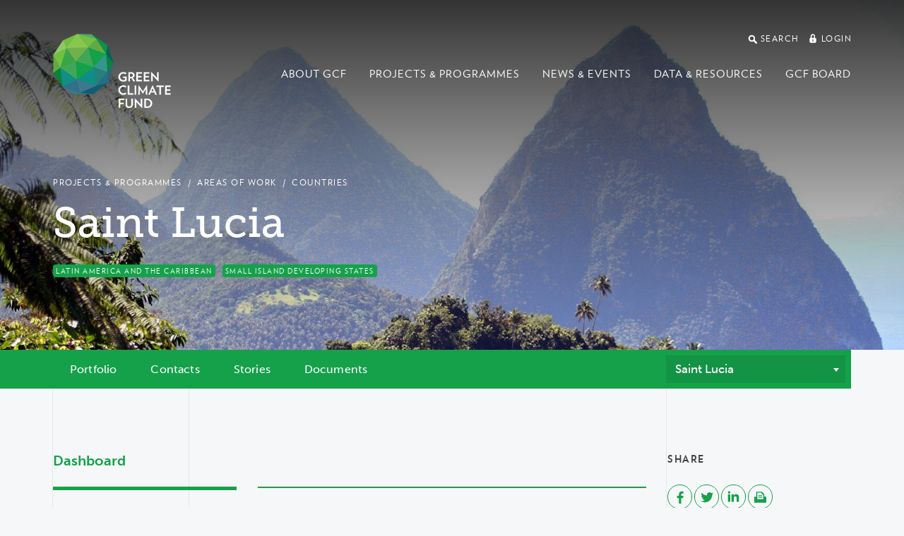

--- FILE ---
content_type: text/html; charset=utf-8
request_url: https://www.greenclimate.fund/countries/saint-lucia?page=2
body_size: 31508
content:
<!DOCTYPE html>
<html lang="en" dir="ltr"
  xmlns:og="http://ogp.me/ns#">
<head>
  <meta http-equiv="X-UA-Compatible" content="IE=edge">
  <meta name="viewport" content="width=device-width, initial-scale=1">
  <meta name="format-detection" content="telephone=no">
  <meta http-equiv="Content-Type" content="text/html; charset=utf-8" /><script type="text/javascript">(window.NREUM||(NREUM={})).init={ajax:{deny_list:["bam.nr-data.net"]},feature_flags:["soft_nav"]};(window.NREUM||(NREUM={})).loader_config={licenseKey:"cbea6b7084",applicationID:"142245673",browserID:"142255889"};;/*! For license information please see nr-loader-rum-1.308.0.min.js.LICENSE.txt */
(()=>{var e,t,r={163:(e,t,r)=>{"use strict";r.d(t,{j:()=>E});var n=r(384),i=r(1741);var a=r(2555);r(860).K7.genericEvents;const s="experimental.resources",o="register",c=e=>{if(!e||"string"!=typeof e)return!1;try{document.createDocumentFragment().querySelector(e)}catch{return!1}return!0};var d=r(2614),u=r(944),l=r(8122);const f="[data-nr-mask]",g=e=>(0,l.a)(e,(()=>{const e={feature_flags:[],experimental:{allow_registered_children:!1,resources:!1},mask_selector:"*",block_selector:"[data-nr-block]",mask_input_options:{color:!1,date:!1,"datetime-local":!1,email:!1,month:!1,number:!1,range:!1,search:!1,tel:!1,text:!1,time:!1,url:!1,week:!1,textarea:!1,select:!1,password:!0}};return{ajax:{deny_list:void 0,block_internal:!0,enabled:!0,autoStart:!0},api:{get allow_registered_children(){return e.feature_flags.includes(o)||e.experimental.allow_registered_children},set allow_registered_children(t){e.experimental.allow_registered_children=t},duplicate_registered_data:!1},browser_consent_mode:{enabled:!1},distributed_tracing:{enabled:void 0,exclude_newrelic_header:void 0,cors_use_newrelic_header:void 0,cors_use_tracecontext_headers:void 0,allowed_origins:void 0},get feature_flags(){return e.feature_flags},set feature_flags(t){e.feature_flags=t},generic_events:{enabled:!0,autoStart:!0},harvest:{interval:30},jserrors:{enabled:!0,autoStart:!0},logging:{enabled:!0,autoStart:!0},metrics:{enabled:!0,autoStart:!0},obfuscate:void 0,page_action:{enabled:!0},page_view_event:{enabled:!0,autoStart:!0},page_view_timing:{enabled:!0,autoStart:!0},performance:{capture_marks:!1,capture_measures:!1,capture_detail:!0,resources:{get enabled(){return e.feature_flags.includes(s)||e.experimental.resources},set enabled(t){e.experimental.resources=t},asset_types:[],first_party_domains:[],ignore_newrelic:!0}},privacy:{cookies_enabled:!0},proxy:{assets:void 0,beacon:void 0},session:{expiresMs:d.wk,inactiveMs:d.BB},session_replay:{autoStart:!0,enabled:!1,preload:!1,sampling_rate:10,error_sampling_rate:100,collect_fonts:!1,inline_images:!1,fix_stylesheets:!0,mask_all_inputs:!0,get mask_text_selector(){return e.mask_selector},set mask_text_selector(t){c(t)?e.mask_selector="".concat(t,",").concat(f):""===t||null===t?e.mask_selector=f:(0,u.R)(5,t)},get block_class(){return"nr-block"},get ignore_class(){return"nr-ignore"},get mask_text_class(){return"nr-mask"},get block_selector(){return e.block_selector},set block_selector(t){c(t)?e.block_selector+=",".concat(t):""!==t&&(0,u.R)(6,t)},get mask_input_options(){return e.mask_input_options},set mask_input_options(t){t&&"object"==typeof t?e.mask_input_options={...t,password:!0}:(0,u.R)(7,t)}},session_trace:{enabled:!0,autoStart:!0},soft_navigations:{enabled:!0,autoStart:!0},spa:{enabled:!0,autoStart:!0},ssl:void 0,user_actions:{enabled:!0,elementAttributes:["id","className","tagName","type"]}}})());var p=r(6154),m=r(9324);let h=0;const v={buildEnv:m.F3,distMethod:m.Xs,version:m.xv,originTime:p.WN},b={consented:!1},y={appMetadata:{},get consented(){return this.session?.state?.consent||b.consented},set consented(e){b.consented=e},customTransaction:void 0,denyList:void 0,disabled:!1,harvester:void 0,isolatedBacklog:!1,isRecording:!1,loaderType:void 0,maxBytes:3e4,obfuscator:void 0,onerror:void 0,ptid:void 0,releaseIds:{},session:void 0,timeKeeper:void 0,registeredEntities:[],jsAttributesMetadata:{bytes:0},get harvestCount(){return++h}},_=e=>{const t=(0,l.a)(e,y),r=Object.keys(v).reduce((e,t)=>(e[t]={value:v[t],writable:!1,configurable:!0,enumerable:!0},e),{});return Object.defineProperties(t,r)};var w=r(5701);const x=e=>{const t=e.startsWith("http");e+="/",r.p=t?e:"https://"+e};var R=r(7836),k=r(3241);const A={accountID:void 0,trustKey:void 0,agentID:void 0,licenseKey:void 0,applicationID:void 0,xpid:void 0},S=e=>(0,l.a)(e,A),T=new Set;function E(e,t={},r,s){let{init:o,info:c,loader_config:d,runtime:u={},exposed:l=!0}=t;if(!c){const e=(0,n.pV)();o=e.init,c=e.info,d=e.loader_config}e.init=g(o||{}),e.loader_config=S(d||{}),c.jsAttributes??={},p.bv&&(c.jsAttributes.isWorker=!0),e.info=(0,a.D)(c);const f=e.init,m=[c.beacon,c.errorBeacon];T.has(e.agentIdentifier)||(f.proxy.assets&&(x(f.proxy.assets),m.push(f.proxy.assets)),f.proxy.beacon&&m.push(f.proxy.beacon),e.beacons=[...m],function(e){const t=(0,n.pV)();Object.getOwnPropertyNames(i.W.prototype).forEach(r=>{const n=i.W.prototype[r];if("function"!=typeof n||"constructor"===n)return;let a=t[r];e[r]&&!1!==e.exposed&&"micro-agent"!==e.runtime?.loaderType&&(t[r]=(...t)=>{const n=e[r](...t);return a?a(...t):n})})}(e),(0,n.US)("activatedFeatures",w.B)),u.denyList=[...f.ajax.deny_list||[],...f.ajax.block_internal?m:[]],u.ptid=e.agentIdentifier,u.loaderType=r,e.runtime=_(u),T.has(e.agentIdentifier)||(e.ee=R.ee.get(e.agentIdentifier),e.exposed=l,(0,k.W)({agentIdentifier:e.agentIdentifier,drained:!!w.B?.[e.agentIdentifier],type:"lifecycle",name:"initialize",feature:void 0,data:e.config})),T.add(e.agentIdentifier)}},384:(e,t,r)=>{"use strict";r.d(t,{NT:()=>s,US:()=>u,Zm:()=>o,bQ:()=>d,dV:()=>c,pV:()=>l});var n=r(6154),i=r(1863),a=r(1910);const s={beacon:"bam.nr-data.net",errorBeacon:"bam.nr-data.net"};function o(){return n.gm.NREUM||(n.gm.NREUM={}),void 0===n.gm.newrelic&&(n.gm.newrelic=n.gm.NREUM),n.gm.NREUM}function c(){let e=o();return e.o||(e.o={ST:n.gm.setTimeout,SI:n.gm.setImmediate||n.gm.setInterval,CT:n.gm.clearTimeout,XHR:n.gm.XMLHttpRequest,REQ:n.gm.Request,EV:n.gm.Event,PR:n.gm.Promise,MO:n.gm.MutationObserver,FETCH:n.gm.fetch,WS:n.gm.WebSocket},(0,a.i)(...Object.values(e.o))),e}function d(e,t){let r=o();r.initializedAgents??={},t.initializedAt={ms:(0,i.t)(),date:new Date},r.initializedAgents[e]=t}function u(e,t){o()[e]=t}function l(){return function(){let e=o();const t=e.info||{};e.info={beacon:s.beacon,errorBeacon:s.errorBeacon,...t}}(),function(){let e=o();const t=e.init||{};e.init={...t}}(),c(),function(){let e=o();const t=e.loader_config||{};e.loader_config={...t}}(),o()}},782:(e,t,r)=>{"use strict";r.d(t,{T:()=>n});const n=r(860).K7.pageViewTiming},860:(e,t,r)=>{"use strict";r.d(t,{$J:()=>u,K7:()=>c,P3:()=>d,XX:()=>i,Yy:()=>o,df:()=>a,qY:()=>n,v4:()=>s});const n="events",i="jserrors",a="browser/blobs",s="rum",o="browser/logs",c={ajax:"ajax",genericEvents:"generic_events",jserrors:i,logging:"logging",metrics:"metrics",pageAction:"page_action",pageViewEvent:"page_view_event",pageViewTiming:"page_view_timing",sessionReplay:"session_replay",sessionTrace:"session_trace",softNav:"soft_navigations",spa:"spa"},d={[c.pageViewEvent]:1,[c.pageViewTiming]:2,[c.metrics]:3,[c.jserrors]:4,[c.spa]:5,[c.ajax]:6,[c.sessionTrace]:7,[c.softNav]:8,[c.sessionReplay]:9,[c.logging]:10,[c.genericEvents]:11},u={[c.pageViewEvent]:s,[c.pageViewTiming]:n,[c.ajax]:n,[c.spa]:n,[c.softNav]:n,[c.metrics]:i,[c.jserrors]:i,[c.sessionTrace]:a,[c.sessionReplay]:a,[c.logging]:o,[c.genericEvents]:"ins"}},944:(e,t,r)=>{"use strict";r.d(t,{R:()=>i});var n=r(3241);function i(e,t){"function"==typeof console.debug&&(console.debug("New Relic Warning: https://github.com/newrelic/newrelic-browser-agent/blob/main/docs/warning-codes.md#".concat(e),t),(0,n.W)({agentIdentifier:null,drained:null,type:"data",name:"warn",feature:"warn",data:{code:e,secondary:t}}))}},1687:(e,t,r)=>{"use strict";r.d(t,{Ak:()=>d,Ze:()=>f,x3:()=>u});var n=r(3241),i=r(7836),a=r(3606),s=r(860),o=r(2646);const c={};function d(e,t){const r={staged:!1,priority:s.P3[t]||0};l(e),c[e].get(t)||c[e].set(t,r)}function u(e,t){e&&c[e]&&(c[e].get(t)&&c[e].delete(t),p(e,t,!1),c[e].size&&g(e))}function l(e){if(!e)throw new Error("agentIdentifier required");c[e]||(c[e]=new Map)}function f(e="",t="feature",r=!1){if(l(e),!e||!c[e].get(t)||r)return p(e,t);c[e].get(t).staged=!0,g(e)}function g(e){const t=Array.from(c[e]);t.every(([e,t])=>t.staged)&&(t.sort((e,t)=>e[1].priority-t[1].priority),t.forEach(([t])=>{c[e].delete(t),p(e,t)}))}function p(e,t,r=!0){const s=e?i.ee.get(e):i.ee,c=a.i.handlers;if(!s.aborted&&s.backlog&&c){if((0,n.W)({agentIdentifier:e,type:"lifecycle",name:"drain",feature:t}),r){const e=s.backlog[t],r=c[t];if(r){for(let t=0;e&&t<e.length;++t)m(e[t],r);Object.entries(r).forEach(([e,t])=>{Object.values(t||{}).forEach(t=>{t[0]?.on&&t[0]?.context()instanceof o.y&&t[0].on(e,t[1])})})}}s.isolatedBacklog||delete c[t],s.backlog[t]=null,s.emit("drain-"+t,[])}}function m(e,t){var r=e[1];Object.values(t[r]||{}).forEach(t=>{var r=e[0];if(t[0]===r){var n=t[1],i=e[3],a=e[2];n.apply(i,a)}})}},1738:(e,t,r)=>{"use strict";r.d(t,{U:()=>g,Y:()=>f});var n=r(3241),i=r(9908),a=r(1863),s=r(944),o=r(5701),c=r(3969),d=r(8362),u=r(860),l=r(4261);function f(e,t,r,a){const f=a||r;!f||f[e]&&f[e]!==d.d.prototype[e]||(f[e]=function(){(0,i.p)(c.xV,["API/"+e+"/called"],void 0,u.K7.metrics,r.ee),(0,n.W)({agentIdentifier:r.agentIdentifier,drained:!!o.B?.[r.agentIdentifier],type:"data",name:"api",feature:l.Pl+e,data:{}});try{return t.apply(this,arguments)}catch(e){(0,s.R)(23,e)}})}function g(e,t,r,n,s){const o=e.info;null===r?delete o.jsAttributes[t]:o.jsAttributes[t]=r,(s||null===r)&&(0,i.p)(l.Pl+n,[(0,a.t)(),t,r],void 0,"session",e.ee)}},1741:(e,t,r)=>{"use strict";r.d(t,{W:()=>a});var n=r(944),i=r(4261);class a{#e(e,...t){if(this[e]!==a.prototype[e])return this[e](...t);(0,n.R)(35,e)}addPageAction(e,t){return this.#e(i.hG,e,t)}register(e){return this.#e(i.eY,e)}recordCustomEvent(e,t){return this.#e(i.fF,e,t)}setPageViewName(e,t){return this.#e(i.Fw,e,t)}setCustomAttribute(e,t,r){return this.#e(i.cD,e,t,r)}noticeError(e,t){return this.#e(i.o5,e,t)}setUserId(e,t=!1){return this.#e(i.Dl,e,t)}setApplicationVersion(e){return this.#e(i.nb,e)}setErrorHandler(e){return this.#e(i.bt,e)}addRelease(e,t){return this.#e(i.k6,e,t)}log(e,t){return this.#e(i.$9,e,t)}start(){return this.#e(i.d3)}finished(e){return this.#e(i.BL,e)}recordReplay(){return this.#e(i.CH)}pauseReplay(){return this.#e(i.Tb)}addToTrace(e){return this.#e(i.U2,e)}setCurrentRouteName(e){return this.#e(i.PA,e)}interaction(e){return this.#e(i.dT,e)}wrapLogger(e,t,r){return this.#e(i.Wb,e,t,r)}measure(e,t){return this.#e(i.V1,e,t)}consent(e){return this.#e(i.Pv,e)}}},1863:(e,t,r)=>{"use strict";function n(){return Math.floor(performance.now())}r.d(t,{t:()=>n})},1910:(e,t,r)=>{"use strict";r.d(t,{i:()=>a});var n=r(944);const i=new Map;function a(...e){return e.every(e=>{if(i.has(e))return i.get(e);const t="function"==typeof e?e.toString():"",r=t.includes("[native code]"),a=t.includes("nrWrapper");return r||a||(0,n.R)(64,e?.name||t),i.set(e,r),r})}},2555:(e,t,r)=>{"use strict";r.d(t,{D:()=>o,f:()=>s});var n=r(384),i=r(8122);const a={beacon:n.NT.beacon,errorBeacon:n.NT.errorBeacon,licenseKey:void 0,applicationID:void 0,sa:void 0,queueTime:void 0,applicationTime:void 0,ttGuid:void 0,user:void 0,account:void 0,product:void 0,extra:void 0,jsAttributes:{},userAttributes:void 0,atts:void 0,transactionName:void 0,tNamePlain:void 0};function s(e){try{return!!e.licenseKey&&!!e.errorBeacon&&!!e.applicationID}catch(e){return!1}}const o=e=>(0,i.a)(e,a)},2614:(e,t,r)=>{"use strict";r.d(t,{BB:()=>s,H3:()=>n,g:()=>d,iL:()=>c,tS:()=>o,uh:()=>i,wk:()=>a});const n="NRBA",i="SESSION",a=144e5,s=18e5,o={STARTED:"session-started",PAUSE:"session-pause",RESET:"session-reset",RESUME:"session-resume",UPDATE:"session-update"},c={SAME_TAB:"same-tab",CROSS_TAB:"cross-tab"},d={OFF:0,FULL:1,ERROR:2}},2646:(e,t,r)=>{"use strict";r.d(t,{y:()=>n});class n{constructor(e){this.contextId=e}}},2843:(e,t,r)=>{"use strict";r.d(t,{G:()=>a,u:()=>i});var n=r(3878);function i(e,t=!1,r,i){(0,n.DD)("visibilitychange",function(){if(t)return void("hidden"===document.visibilityState&&e());e(document.visibilityState)},r,i)}function a(e,t,r){(0,n.sp)("pagehide",e,t,r)}},3241:(e,t,r)=>{"use strict";r.d(t,{W:()=>a});var n=r(6154);const i="newrelic";function a(e={}){try{n.gm.dispatchEvent(new CustomEvent(i,{detail:e}))}catch(e){}}},3606:(e,t,r)=>{"use strict";r.d(t,{i:()=>a});var n=r(9908);a.on=s;var i=a.handlers={};function a(e,t,r,a){s(a||n.d,i,e,t,r)}function s(e,t,r,i,a){a||(a="feature"),e||(e=n.d);var s=t[a]=t[a]||{};(s[r]=s[r]||[]).push([e,i])}},3878:(e,t,r)=>{"use strict";function n(e,t){return{capture:e,passive:!1,signal:t}}function i(e,t,r=!1,i){window.addEventListener(e,t,n(r,i))}function a(e,t,r=!1,i){document.addEventListener(e,t,n(r,i))}r.d(t,{DD:()=>a,jT:()=>n,sp:()=>i})},3969:(e,t,r)=>{"use strict";r.d(t,{TZ:()=>n,XG:()=>o,rs:()=>i,xV:()=>s,z_:()=>a});const n=r(860).K7.metrics,i="sm",a="cm",s="storeSupportabilityMetrics",o="storeEventMetrics"},4234:(e,t,r)=>{"use strict";r.d(t,{W:()=>a});var n=r(7836),i=r(1687);class a{constructor(e,t){this.agentIdentifier=e,this.ee=n.ee.get(e),this.featureName=t,this.blocked=!1}deregisterDrain(){(0,i.x3)(this.agentIdentifier,this.featureName)}}},4261:(e,t,r)=>{"use strict";r.d(t,{$9:()=>d,BL:()=>o,CH:()=>g,Dl:()=>_,Fw:()=>y,PA:()=>h,Pl:()=>n,Pv:()=>k,Tb:()=>l,U2:()=>a,V1:()=>R,Wb:()=>x,bt:()=>b,cD:()=>v,d3:()=>w,dT:()=>c,eY:()=>p,fF:()=>f,hG:()=>i,k6:()=>s,nb:()=>m,o5:()=>u});const n="api-",i="addPageAction",a="addToTrace",s="addRelease",o="finished",c="interaction",d="log",u="noticeError",l="pauseReplay",f="recordCustomEvent",g="recordReplay",p="register",m="setApplicationVersion",h="setCurrentRouteName",v="setCustomAttribute",b="setErrorHandler",y="setPageViewName",_="setUserId",w="start",x="wrapLogger",R="measure",k="consent"},5289:(e,t,r)=>{"use strict";r.d(t,{GG:()=>s,Qr:()=>c,sB:()=>o});var n=r(3878),i=r(6389);function a(){return"undefined"==typeof document||"complete"===document.readyState}function s(e,t){if(a())return e();const r=(0,i.J)(e),s=setInterval(()=>{a()&&(clearInterval(s),r())},500);(0,n.sp)("load",r,t)}function o(e){if(a())return e();(0,n.DD)("DOMContentLoaded",e)}function c(e){if(a())return e();(0,n.sp)("popstate",e)}},5607:(e,t,r)=>{"use strict";r.d(t,{W:()=>n});const n=(0,r(9566).bz)()},5701:(e,t,r)=>{"use strict";r.d(t,{B:()=>a,t:()=>s});var n=r(3241);const i=new Set,a={};function s(e,t){const r=t.agentIdentifier;a[r]??={},e&&"object"==typeof e&&(i.has(r)||(t.ee.emit("rumresp",[e]),a[r]=e,i.add(r),(0,n.W)({agentIdentifier:r,loaded:!0,drained:!0,type:"lifecycle",name:"load",feature:void 0,data:e})))}},6154:(e,t,r)=>{"use strict";r.d(t,{OF:()=>c,RI:()=>i,WN:()=>u,bv:()=>a,eN:()=>l,gm:()=>s,mw:()=>o,sb:()=>d});var n=r(1863);const i="undefined"!=typeof window&&!!window.document,a="undefined"!=typeof WorkerGlobalScope&&("undefined"!=typeof self&&self instanceof WorkerGlobalScope&&self.navigator instanceof WorkerNavigator||"undefined"!=typeof globalThis&&globalThis instanceof WorkerGlobalScope&&globalThis.navigator instanceof WorkerNavigator),s=i?window:"undefined"!=typeof WorkerGlobalScope&&("undefined"!=typeof self&&self instanceof WorkerGlobalScope&&self||"undefined"!=typeof globalThis&&globalThis instanceof WorkerGlobalScope&&globalThis),o=Boolean("hidden"===s?.document?.visibilityState),c=/iPad|iPhone|iPod/.test(s.navigator?.userAgent),d=c&&"undefined"==typeof SharedWorker,u=((()=>{const e=s.navigator?.userAgent?.match(/Firefox[/\s](\d+\.\d+)/);Array.isArray(e)&&e.length>=2&&e[1]})(),Date.now()-(0,n.t)()),l=()=>"undefined"!=typeof PerformanceNavigationTiming&&s?.performance?.getEntriesByType("navigation")?.[0]?.responseStart},6389:(e,t,r)=>{"use strict";function n(e,t=500,r={}){const n=r?.leading||!1;let i;return(...r)=>{n&&void 0===i&&(e.apply(this,r),i=setTimeout(()=>{i=clearTimeout(i)},t)),n||(clearTimeout(i),i=setTimeout(()=>{e.apply(this,r)},t))}}function i(e){let t=!1;return(...r)=>{t||(t=!0,e.apply(this,r))}}r.d(t,{J:()=>i,s:()=>n})},6630:(e,t,r)=>{"use strict";r.d(t,{T:()=>n});const n=r(860).K7.pageViewEvent},7699:(e,t,r)=>{"use strict";r.d(t,{It:()=>a,KC:()=>o,No:()=>i,qh:()=>s});var n=r(860);const i=16e3,a=1e6,s="SESSION_ERROR",o={[n.K7.logging]:!0,[n.K7.genericEvents]:!1,[n.K7.jserrors]:!1,[n.K7.ajax]:!1}},7836:(e,t,r)=>{"use strict";r.d(t,{P:()=>o,ee:()=>c});var n=r(384),i=r(8990),a=r(2646),s=r(5607);const o="nr@context:".concat(s.W),c=function e(t,r){var n={},s={},u={},l=!1;try{l=16===r.length&&d.initializedAgents?.[r]?.runtime.isolatedBacklog}catch(e){}var f={on:p,addEventListener:p,removeEventListener:function(e,t){var r=n[e];if(!r)return;for(var i=0;i<r.length;i++)r[i]===t&&r.splice(i,1)},emit:function(e,r,n,i,a){!1!==a&&(a=!0);if(c.aborted&&!i)return;t&&a&&t.emit(e,r,n);var o=g(n);m(e).forEach(e=>{e.apply(o,r)});var d=v()[s[e]];d&&d.push([f,e,r,o]);return o},get:h,listeners:m,context:g,buffer:function(e,t){const r=v();if(t=t||"feature",f.aborted)return;Object.entries(e||{}).forEach(([e,n])=>{s[n]=t,t in r||(r[t]=[])})},abort:function(){f._aborted=!0,Object.keys(f.backlog).forEach(e=>{delete f.backlog[e]})},isBuffering:function(e){return!!v()[s[e]]},debugId:r,backlog:l?{}:t&&"object"==typeof t.backlog?t.backlog:{},isolatedBacklog:l};return Object.defineProperty(f,"aborted",{get:()=>{let e=f._aborted||!1;return e||(t&&(e=t.aborted),e)}}),f;function g(e){return e&&e instanceof a.y?e:e?(0,i.I)(e,o,()=>new a.y(o)):new a.y(o)}function p(e,t){n[e]=m(e).concat(t)}function m(e){return n[e]||[]}function h(t){return u[t]=u[t]||e(f,t)}function v(){return f.backlog}}(void 0,"globalEE"),d=(0,n.Zm)();d.ee||(d.ee=c)},8122:(e,t,r)=>{"use strict";r.d(t,{a:()=>i});var n=r(944);function i(e,t){try{if(!e||"object"!=typeof e)return(0,n.R)(3);if(!t||"object"!=typeof t)return(0,n.R)(4);const r=Object.create(Object.getPrototypeOf(t),Object.getOwnPropertyDescriptors(t)),a=0===Object.keys(r).length?e:r;for(let s in a)if(void 0!==e[s])try{if(null===e[s]){r[s]=null;continue}Array.isArray(e[s])&&Array.isArray(t[s])?r[s]=Array.from(new Set([...e[s],...t[s]])):"object"==typeof e[s]&&"object"==typeof t[s]?r[s]=i(e[s],t[s]):r[s]=e[s]}catch(e){r[s]||(0,n.R)(1,e)}return r}catch(e){(0,n.R)(2,e)}}},8362:(e,t,r)=>{"use strict";r.d(t,{d:()=>a});var n=r(9566),i=r(1741);class a extends i.W{agentIdentifier=(0,n.LA)(16)}},8374:(e,t,r)=>{r.nc=(()=>{try{return document?.currentScript?.nonce}catch(e){}return""})()},8990:(e,t,r)=>{"use strict";r.d(t,{I:()=>i});var n=Object.prototype.hasOwnProperty;function i(e,t,r){if(n.call(e,t))return e[t];var i=r();if(Object.defineProperty&&Object.keys)try{return Object.defineProperty(e,t,{value:i,writable:!0,enumerable:!1}),i}catch(e){}return e[t]=i,i}},9324:(e,t,r)=>{"use strict";r.d(t,{F3:()=>i,Xs:()=>a,xv:()=>n});const n="1.308.0",i="PROD",a="CDN"},9566:(e,t,r)=>{"use strict";r.d(t,{LA:()=>o,bz:()=>s});var n=r(6154);const i="xxxxxxxx-xxxx-4xxx-yxxx-xxxxxxxxxxxx";function a(e,t){return e?15&e[t]:16*Math.random()|0}function s(){const e=n.gm?.crypto||n.gm?.msCrypto;let t,r=0;return e&&e.getRandomValues&&(t=e.getRandomValues(new Uint8Array(30))),i.split("").map(e=>"x"===e?a(t,r++).toString(16):"y"===e?(3&a()|8).toString(16):e).join("")}function o(e){const t=n.gm?.crypto||n.gm?.msCrypto;let r,i=0;t&&t.getRandomValues&&(r=t.getRandomValues(new Uint8Array(e)));const s=[];for(var o=0;o<e;o++)s.push(a(r,i++).toString(16));return s.join("")}},9908:(e,t,r)=>{"use strict";r.d(t,{d:()=>n,p:()=>i});var n=r(7836).ee.get("handle");function i(e,t,r,i,a){a?(a.buffer([e],i),a.emit(e,t,r)):(n.buffer([e],i),n.emit(e,t,r))}}},n={};function i(e){var t=n[e];if(void 0!==t)return t.exports;var a=n[e]={exports:{}};return r[e](a,a.exports,i),a.exports}i.m=r,i.d=(e,t)=>{for(var r in t)i.o(t,r)&&!i.o(e,r)&&Object.defineProperty(e,r,{enumerable:!0,get:t[r]})},i.f={},i.e=e=>Promise.all(Object.keys(i.f).reduce((t,r)=>(i.f[r](e,t),t),[])),i.u=e=>"nr-rum-1.308.0.min.js",i.o=(e,t)=>Object.prototype.hasOwnProperty.call(e,t),e={},t="NRBA-1.308.0.PROD:",i.l=(r,n,a,s)=>{if(e[r])e[r].push(n);else{var o,c;if(void 0!==a)for(var d=document.getElementsByTagName("script"),u=0;u<d.length;u++){var l=d[u];if(l.getAttribute("src")==r||l.getAttribute("data-webpack")==t+a){o=l;break}}if(!o){c=!0;var f={296:"sha512-+MIMDsOcckGXa1EdWHqFNv7P+JUkd5kQwCBr3KE6uCvnsBNUrdSt4a/3/L4j4TxtnaMNjHpza2/erNQbpacJQA=="};(o=document.createElement("script")).charset="utf-8",i.nc&&o.setAttribute("nonce",i.nc),o.setAttribute("data-webpack",t+a),o.src=r,0!==o.src.indexOf(window.location.origin+"/")&&(o.crossOrigin="anonymous"),f[s]&&(o.integrity=f[s])}e[r]=[n];var g=(t,n)=>{o.onerror=o.onload=null,clearTimeout(p);var i=e[r];if(delete e[r],o.parentNode&&o.parentNode.removeChild(o),i&&i.forEach(e=>e(n)),t)return t(n)},p=setTimeout(g.bind(null,void 0,{type:"timeout",target:o}),12e4);o.onerror=g.bind(null,o.onerror),o.onload=g.bind(null,o.onload),c&&document.head.appendChild(o)}},i.r=e=>{"undefined"!=typeof Symbol&&Symbol.toStringTag&&Object.defineProperty(e,Symbol.toStringTag,{value:"Module"}),Object.defineProperty(e,"__esModule",{value:!0})},i.p="https://js-agent.newrelic.com/",(()=>{var e={374:0,840:0};i.f.j=(t,r)=>{var n=i.o(e,t)?e[t]:void 0;if(0!==n)if(n)r.push(n[2]);else{var a=new Promise((r,i)=>n=e[t]=[r,i]);r.push(n[2]=a);var s=i.p+i.u(t),o=new Error;i.l(s,r=>{if(i.o(e,t)&&(0!==(n=e[t])&&(e[t]=void 0),n)){var a=r&&("load"===r.type?"missing":r.type),s=r&&r.target&&r.target.src;o.message="Loading chunk "+t+" failed: ("+a+": "+s+")",o.name="ChunkLoadError",o.type=a,o.request=s,n[1](o)}},"chunk-"+t,t)}};var t=(t,r)=>{var n,a,[s,o,c]=r,d=0;if(s.some(t=>0!==e[t])){for(n in o)i.o(o,n)&&(i.m[n]=o[n]);if(c)c(i)}for(t&&t(r);d<s.length;d++)a=s[d],i.o(e,a)&&e[a]&&e[a][0](),e[a]=0},r=self["webpackChunk:NRBA-1.308.0.PROD"]=self["webpackChunk:NRBA-1.308.0.PROD"]||[];r.forEach(t.bind(null,0)),r.push=t.bind(null,r.push.bind(r))})(),(()=>{"use strict";i(8374);var e=i(8362),t=i(860);const r=Object.values(t.K7);var n=i(163);var a=i(9908),s=i(1863),o=i(4261),c=i(1738);var d=i(1687),u=i(4234),l=i(5289),f=i(6154),g=i(944),p=i(384);const m=e=>f.RI&&!0===e?.privacy.cookies_enabled;function h(e){return!!(0,p.dV)().o.MO&&m(e)&&!0===e?.session_trace.enabled}var v=i(6389),b=i(7699);class y extends u.W{constructor(e,t){super(e.agentIdentifier,t),this.agentRef=e,this.abortHandler=void 0,this.featAggregate=void 0,this.loadedSuccessfully=void 0,this.onAggregateImported=new Promise(e=>{this.loadedSuccessfully=e}),this.deferred=Promise.resolve(),!1===e.init[this.featureName].autoStart?this.deferred=new Promise((t,r)=>{this.ee.on("manual-start-all",(0,v.J)(()=>{(0,d.Ak)(e.agentIdentifier,this.featureName),t()}))}):(0,d.Ak)(e.agentIdentifier,t)}importAggregator(e,t,r={}){if(this.featAggregate)return;const n=async()=>{let n;await this.deferred;try{if(m(e.init)){const{setupAgentSession:t}=await i.e(296).then(i.bind(i,3305));n=t(e)}}catch(e){(0,g.R)(20,e),this.ee.emit("internal-error",[e]),(0,a.p)(b.qh,[e],void 0,this.featureName,this.ee)}try{if(!this.#t(this.featureName,n,e.init))return(0,d.Ze)(this.agentIdentifier,this.featureName),void this.loadedSuccessfully(!1);const{Aggregate:i}=await t();this.featAggregate=new i(e,r),e.runtime.harvester.initializedAggregates.push(this.featAggregate),this.loadedSuccessfully(!0)}catch(e){(0,g.R)(34,e),this.abortHandler?.(),(0,d.Ze)(this.agentIdentifier,this.featureName,!0),this.loadedSuccessfully(!1),this.ee&&this.ee.abort()}};f.RI?(0,l.GG)(()=>n(),!0):n()}#t(e,r,n){if(this.blocked)return!1;switch(e){case t.K7.sessionReplay:return h(n)&&!!r;case t.K7.sessionTrace:return!!r;default:return!0}}}var _=i(6630),w=i(2614),x=i(3241);class R extends y{static featureName=_.T;constructor(e){var t;super(e,_.T),this.setupInspectionEvents(e.agentIdentifier),t=e,(0,c.Y)(o.Fw,function(e,r){"string"==typeof e&&("/"!==e.charAt(0)&&(e="/"+e),t.runtime.customTransaction=(r||"http://custom.transaction")+e,(0,a.p)(o.Pl+o.Fw,[(0,s.t)()],void 0,void 0,t.ee))},t),this.importAggregator(e,()=>i.e(296).then(i.bind(i,3943)))}setupInspectionEvents(e){const t=(t,r)=>{t&&(0,x.W)({agentIdentifier:e,timeStamp:t.timeStamp,loaded:"complete"===t.target.readyState,type:"window",name:r,data:t.target.location+""})};(0,l.sB)(e=>{t(e,"DOMContentLoaded")}),(0,l.GG)(e=>{t(e,"load")}),(0,l.Qr)(e=>{t(e,"navigate")}),this.ee.on(w.tS.UPDATE,(t,r)=>{(0,x.W)({agentIdentifier:e,type:"lifecycle",name:"session",data:r})})}}class k extends e.d{constructor(e){var t;(super(),f.gm)?(this.features={},(0,p.bQ)(this.agentIdentifier,this),this.desiredFeatures=new Set(e.features||[]),this.desiredFeatures.add(R),(0,n.j)(this,e,e.loaderType||"agent"),t=this,(0,c.Y)(o.cD,function(e,r,n=!1){if("string"==typeof e){if(["string","number","boolean"].includes(typeof r)||null===r)return(0,c.U)(t,e,r,o.cD,n);(0,g.R)(40,typeof r)}else(0,g.R)(39,typeof e)},t),function(e){(0,c.Y)(o.Dl,function(t,r=!1){if("string"!=typeof t&&null!==t)return void(0,g.R)(41,typeof t);const n=e.info.jsAttributes["enduser.id"];r&&null!=n&&n!==t?(0,a.p)(o.Pl+"setUserIdAndResetSession",[t],void 0,"session",e.ee):(0,c.U)(e,"enduser.id",t,o.Dl,!0)},e)}(this),function(e){(0,c.Y)(o.nb,function(t){if("string"==typeof t||null===t)return(0,c.U)(e,"application.version",t,o.nb,!1);(0,g.R)(42,typeof t)},e)}(this),function(e){(0,c.Y)(o.d3,function(){e.ee.emit("manual-start-all")},e)}(this),function(e){(0,c.Y)(o.Pv,function(t=!0){if("boolean"==typeof t){if((0,a.p)(o.Pl+o.Pv,[t],void 0,"session",e.ee),e.runtime.consented=t,t){const t=e.features.page_view_event;t.onAggregateImported.then(e=>{const r=t.featAggregate;e&&!r.sentRum&&r.sendRum()})}}else(0,g.R)(65,typeof t)},e)}(this),this.run()):(0,g.R)(21)}get config(){return{info:this.info,init:this.init,loader_config:this.loader_config,runtime:this.runtime}}get api(){return this}run(){try{const e=function(e){const t={};return r.forEach(r=>{t[r]=!!e[r]?.enabled}),t}(this.init),n=[...this.desiredFeatures];n.sort((e,r)=>t.P3[e.featureName]-t.P3[r.featureName]),n.forEach(r=>{if(!e[r.featureName]&&r.featureName!==t.K7.pageViewEvent)return;if(r.featureName===t.K7.spa)return void(0,g.R)(67);const n=function(e){switch(e){case t.K7.ajax:return[t.K7.jserrors];case t.K7.sessionTrace:return[t.K7.ajax,t.K7.pageViewEvent];case t.K7.sessionReplay:return[t.K7.sessionTrace];case t.K7.pageViewTiming:return[t.K7.pageViewEvent];default:return[]}}(r.featureName).filter(e=>!(e in this.features));n.length>0&&(0,g.R)(36,{targetFeature:r.featureName,missingDependencies:n}),this.features[r.featureName]=new r(this)})}catch(e){(0,g.R)(22,e);for(const e in this.features)this.features[e].abortHandler?.();const t=(0,p.Zm)();delete t.initializedAgents[this.agentIdentifier]?.features,delete this.sharedAggregator;return t.ee.get(this.agentIdentifier).abort(),!1}}}var A=i(2843),S=i(782);class T extends y{static featureName=S.T;constructor(e){super(e,S.T),f.RI&&((0,A.u)(()=>(0,a.p)("docHidden",[(0,s.t)()],void 0,S.T,this.ee),!0),(0,A.G)(()=>(0,a.p)("winPagehide",[(0,s.t)()],void 0,S.T,this.ee)),this.importAggregator(e,()=>i.e(296).then(i.bind(i,2117))))}}var E=i(3969);class I extends y{static featureName=E.TZ;constructor(e){super(e,E.TZ),f.RI&&document.addEventListener("securitypolicyviolation",e=>{(0,a.p)(E.xV,["Generic/CSPViolation/Detected"],void 0,this.featureName,this.ee)}),this.importAggregator(e,()=>i.e(296).then(i.bind(i,9623)))}}new k({features:[R,T,I],loaderType:"lite"})})()})();</script>
<link rel="shortcut icon" href="https://www.greenclimate.fund/sites/all/themes/gcf/favicon.ico" type="image/vnd.microsoft.icon" />
<script type="text/javascript">dataLayer = [{"drupalLanguage":"en","drupalCountry":"KR","entityLanguage":"und","entityTnid":"0","entityVid":"2541","entityName":"admin","entityUid":"1","entityCreated":"1552898792","entityStatus":"1","entityType":"node","entityBundle":"page","entityId":"2541","entityLabel":"Saint Lucia","entityTaxonomy":{"subtype":{"358":"Country"}},"userUid":0}];</script>
<meta name="generator" content="Drupal 7 (https://www.drupal.org)" />
<link rel="image_src" href="https://www.greenclimate.fund/sites/all/themes/gcf/img/meta.jpg" />
<link rel="canonical" href="https://www.greenclimate.fund/countries/saint-lucia" />
<link rel="shortlink" href="https://www.greenclimate.fund/node/2541" />
<meta property="og:site_name" content="Green Climate Fund" />
<meta property="og:type" content="website" />
<meta property="og:title" content="Saint Lucia" />
<meta property="og:url" content="https://www.greenclimate.fund/countries/saint-lucia" />
<meta property="og:updated_time" content="2019-06-10T21:49:26+09:00" />
<meta property="og:image" content="https://www.greenclimate.fund/sites/all/themes/gcf/img/meta.jpg" />
<meta property="og:image:url" content="https://www.greenclimate.fund/sites/all/themes/gcf/img/meta.jpg" />
<meta property="og:image:secure_url" content="https://www.greenclimate.fund/sites/all/themes/gcf/img/meta.jpg" />
<meta name="twitter:card" content="summary_large_image" />
<meta name="twitter:creator" content="@theGCF" />
<meta name="twitter:url" content="https://www.greenclimate.fund/countries/saint-lucia" />
<meta name="twitter:title" content="Saint Lucia" />
<meta name="twitter:image" content="https://www.greenclimate.fund/sites/all/themes/gcf/img/meta.jpg" />
<meta name="dcterms.title" content="Saint Lucia" />
<meta name="dcterms.creator" content="Green Climate Fund" />
<meta name="dcterms.publisher" content="Green Climate Fund" />
<meta name="dcterms.date" content="2019-06-10T21:49:26+09:00" />
<meta name="dcterms.type" content="Text" />
<meta name="dcterms.format" content="text/html" />
<meta name="dcterms.identifier" content="https://www.greenclimate.fund/countries/saint-lucia" />
  <!-- Favicon -->
  <link rel="apple-touch-icon" sizes="180x180" href="/sites/all/themes/gcf/img/favicon/apple-touch-icon.png">
  <link rel="icon" type="image/png" sizes="32x32" href="/sites/all/themes/gcf/img/favicon/favicon-32x32.png">
  <link rel="icon" type="image/png" sizes="16x16" href="/sites/all/themes/gcf/img/favicon/favicon-16x16.png">
  <link rel="mask-icon" href="/sites/all/themes/gcf/img/favicon/safari-pinned-tab.svg" color="#14A04A">
  <link rel="manifest" href="/sites/all/themes/gcf/img/favicon/manifest.json">
  <meta name="theme-color" content="#ffffff">
  <meta name="msapplication-config" content="/sites/all/themes/gcf/img/favicon/browserconfig.xml">

  <title>Saint Lucia | Green Climate Fund</title>
  <link type="text/css" rel="stylesheet" href="https://www.greenclimate.fund/sites/default/files/css/css_FFMDRYZ2nSV6HGDyDVpm9-yNY8H0IkhZ90k-a2N9jFE.css" media="all" />
<link type="text/css" rel="stylesheet" href="https://www.greenclimate.fund/sites/default/files/css/css_0eGB8raMJ5UhQn3QtCTh1-m4OoYPE2MgnUKe-OMDN74.css" media="all" />
<link type="text/css" rel="stylesheet" href="https://www.greenclimate.fund/sites/default/files/css/css_atyhHTnAQ6wPVl1Jp-jXimYgmAwvqDs_8XCbKopJj0I.css" media="all" />
<link type="text/css" rel="stylesheet" href="https://use.typekit.net/wps5bax.css" media="all" />
<link type="text/css" rel="stylesheet" href="https://www.greenclimate.fund/sites/default/files/css/css_b4AqVb13A6WeOPxATrFOPYF5rWI7M0VFP9NmiJtTFRs.css" media="all" />
  <script type="text/javascript">var docEl=document.scrollingElement||document.documentElement,fixedClassName="is-fixed",header=document.querySelector(".site-header");header&&docEl.scrollTop>50&&(header.classList?header.classList.add(fixedClassName):header.className+=" "+fixedClassName);</script>
  <script type="text/javascript">
    /*! modernizr 3.6.0 (Custom Build) | MIT *
     * https://modernizr.com/download/?-backgroundblendmode-csspositionsticky-objectfit-svg-touchevents-setclasses !
     */
     !function(e,t,n){function r(e){var t=x.className,n=Modernizr._config.classPrefix||"";if(_&&(t=t.baseVal),Modernizr._config.enableJSClass){var r=new RegExp("(^|\\s)"+n+"no-js(\\s|$)");t=t.replace(r,"$1"+n+"js$2")}Modernizr._config.enableClasses&&(t+=" "+n+e.join(" "+n),_?x.className.baseVal=t:x.className=t)}function o(e,t){return typeof e===t}function s(){var e,t,n,r,s,i,a;for(var l in C)if(C.hasOwnProperty(l)){if(e=[],t=C[l],t.name&&(e.push(t.name.toLowerCase()),t.options&&t.options.aliases&&t.options.aliases.length))for(n=0;n<t.options.aliases.length;n++)e.push(t.options.aliases[n].toLowerCase());for(r=o(t.fn,"function")?t.fn():t.fn,s=0;s<e.length;s++)i=e[s],a=i.split("."),1===a.length?Modernizr[a[0]]=r:(!Modernizr[a[0]]||Modernizr[a[0]]instanceof Boolean||(Modernizr[a[0]]=new Boolean(Modernizr[a[0]])),Modernizr[a[0]][a[1]]=r),y.push((r?"":"no-")+a.join("-"))}}function i(){return"function"!=typeof t.createElement?t.createElement(arguments[0]):_?t.createElementNS.call(t,"http://www.w3.org/2000/svg",arguments[0]):t.createElement.apply(t,arguments)}function a(e){return e.replace(/([a-z])-([a-z])/g,function(e,t,n){return t+n.toUpperCase()}).replace(/^-/,"")}function l(){var e=t.body;return e||(e=i(_?"svg":"body"),e.fake=!0),e}function u(e,n,r,o){var s,a,u,f,c="modernizr",d=i("div"),p=l();if(parseInt(r,10))for(;r--;)u=i("div"),u.id=o?o[r]:c+(r+1),d.appendChild(u);return s=i("style"),s.type="text/css",s.id="s"+c,(p.fake?p:d).appendChild(s),p.appendChild(d),s.styleSheet?s.styleSheet.cssText=e:s.appendChild(t.createTextNode(e)),d.id=c,p.fake&&(p.style.background="",p.style.overflow="hidden",f=x.style.overflow,x.style.overflow="hidden",x.appendChild(p)),a=n(d,e),p.fake?(p.parentNode.removeChild(p),x.style.overflow=f,x.offsetHeight):d.parentNode.removeChild(d),!!a}function f(e,t){return function(){return e.apply(t,arguments)}}function c(e,t,n){var r;for(var s in e)if(e[s]in t)return n===!1?e[s]:(r=t[e[s]],o(r,"function")?f(r,n||t):r);return!1}function d(e,t){return!!~(""+e).indexOf(t)}function p(e){return e.replace(/([A-Z])/g,function(e,t){return"-"+t.toLowerCase()}).replace(/^ms-/,"-ms-")}function m(t,n,r){var o;if("getComputedStyle"in e){o=getComputedStyle.call(e,t,n);var s=e.console;if(null!==o)r&&(o=o.getPropertyValue(r));else if(s){var i=s.error?"error":"log";s[i].call(s,"getComputedStyle returning null, its possible modernizr test results are inaccurate")}}else o=!n&&t.currentStyle&&t.currentStyle[r];return o}function v(t,r){var o=t.length;if("CSS"in e&&"supports"in e.CSS){for(;o--;)if(e.CSS.supports(p(t[o]),r))return!0;return!1}if("CSSSupportsRule"in e){for(var s=[];o--;)s.push("("+p(t[o])+":"+r+")");return s=s.join(" or "),u("@supports ("+s+") { #modernizr { position: absolute; } }",function(e){return"absolute"==m(e,null,"position")})}return n}function g(e,t,r,s){function l(){f&&(delete N.style,delete N.modElem)}if(s=o(s,"undefined")?!1:s,!o(r,"undefined")){var u=v(e,r);if(!o(u,"undefined"))return u}for(var f,c,p,m,g,h=["modernizr","tspan","samp"];!N.style&&h.length;)f=!0,N.modElem=i(h.shift()),N.style=N.modElem.style;for(p=e.length,c=0;p>c;c++)if(m=e[c],g=N.style[m],d(m,"-")&&(m=a(m)),N.style[m]!==n){if(s||o(r,"undefined"))return l(),"pfx"==t?m:!0;try{N.style[m]=r}catch(y){}if(N.style[m]!=g)return l(),"pfx"==t?m:!0}return l(),!1}function h(e,t,n,r,s){var i=e.charAt(0).toUpperCase()+e.slice(1),a=(e+" "+z.join(i+" ")+i).split(" ");return o(t,"string")||o(t,"undefined")?g(a,t,r,s):(a=(e+" "+j.join(i+" ")+i).split(" "),c(a,t,n))}var y=[],C=[],S={_version:"3.6.0",_config:{classPrefix:"",enableClasses:!0,enableJSClass:!0,usePrefixes:!0},_q:[],on:function(e,t){var n=this;setTimeout(function(){t(n[e])},0)},addTest:function(e,t,n){C.push({name:e,fn:t,options:n})},addAsyncTest:function(e){C.push({name:null,fn:e})}},Modernizr=function(){};Modernizr.prototype=S,Modernizr=new Modernizr,Modernizr.addTest("svg",!!t.createElementNS&&!!t.createElementNS("http://www.w3.org/2000/svg","svg").createSVGRect);var w=S._config.usePrefixes?" -webkit- -moz- -o- -ms- ".split(" "):["",""];S._prefixes=w;var x=t.documentElement,_="svg"===x.nodeName.toLowerCase();Modernizr.addTest("csspositionsticky",function(){var e="position:",t="sticky",n=i("a"),r=n.style;return r.cssText=e+w.join(t+";"+e).slice(0,-e.length),-1!==r.position.indexOf(t)});var b=S.testStyles=u;Modernizr.addTest("touchevents",function(){var n;if("ontouchstart"in e||e.DocumentTouch&&t instanceof DocumentTouch)n=!0;else{var r=["@media (",w.join("touch-enabled),("),"heartz",")","{#modernizr{top:9px;position:absolute}}"].join("");b(r,function(e){n=9===e.offsetTop})}return n});var T="Moz O ms Webkit",j=S._config.usePrefixes?T.toLowerCase().split(" "):[];S._domPrefixes=j;var z=S._config.usePrefixes?T.split(" "):[];S._cssomPrefixes=z;var E=function(t){var r,o=w.length,s=e.CSSRule;if("undefined"==typeof s)return n;if(!t)return!1;if(t=t.replace(/^@/,""),r=t.replace(/-/g,"_").toUpperCase()+"_RULE",r in s)return"@"+t;for(var i=0;o>i;i++){var a=w[i],l=a.toUpperCase()+"_"+r;if(l in s)return"@-"+a.toLowerCase()+"-"+t}return!1};S.atRule=E;var k={elem:i("modernizr")};Modernizr._q.push(function(){delete k.elem});var N={style:k.elem.style};Modernizr._q.unshift(function(){delete N.style}),S.testAllProps=h;var P=S.prefixed=function(e,t,n){return 0===e.indexOf("@")?E(e):(-1!=e.indexOf("-")&&(e=a(e)),t?h(e,t,n):h(e,"pfx"))};Modernizr.addTest("backgroundblendmode",P("backgroundBlendMode","text")),Modernizr.addTest("objectfit",!!P("objectFit"),{aliases:["object-fit"]}),s(),r(y),delete S.addTest,delete S.addAsyncTest;for(var L=0;L<Modernizr._q.length;L++)Modernizr._q[L]();e.Modernizr=Modernizr}(window,document);
  </script>
</head>
<body class="html not-front not-logged-in no-sidebars page-node page-node- page-node-2541 node-type-page node-subtype-358 page-countries-saint-lucia" >

  <nav class="site-header navbar navbar-expand-md fixed-top hide-animation">
    <div class="navbar-overlay btn-close"></div>
    <div class="navbar-bg"></div>
    <div class="navbar-border"></div>
    <div class="container position-relative">
      <a class="navbar-brand" href="/">
        <div class="gcf-logo">
          <img src="/sites/all/themes/gcf/img/logo-globe.png" alt="" class="gcf-logo__globe">
          <img src="/sites/all/themes/gcf/img/logo-type-wh.png" alt="" class="gcf-logo__txt-wh">
          <img src="/sites/all/themes/gcf/img/logo-type-bk.png" alt="" class="gcf-logo__txt-bk">
        </div>
        <div class="gcf-name text-verlag text-dark font-weight-bold text-xs d-md-none">Green Climate Fund</div>
      </a>

      <div class="utility-menu">
        <ul class="navbar-nav ml-auto flex-row">
          <li class="nav-item">
            <a href="#" class="nav-link btn-search-open">
              <svg class="utility-menu__icon"><use xlink:href="/sites/all/themes/gcf/img/spritemap.svg#icon-search" /></svg>
              <span class="utility-menu__label">Search</span>
            </a>
          </li>
          <li class="nav-item">
            <a href="#" class="nav-link btn-login-open">
              <svg class="utility-menu__icon"><use xlink:href="/sites/all/themes/gcf/img/spritemap.svg#icon-login" /></svg>
              <span class="utility-menu__label">Login</span>
            </a>
          </li>
          <li class="nav-item d-md-none">
            <a href="#" class="nav-link btn-mobile-menu-open">
              <svg class="utility-menu__icon"><use xlink:href="/sites/all/themes/gcf/img/spritemap.svg#icon-menu" /></svg>
              <span class="utility-menu__label">Menu</span>
            </a>
          </li>
        </ul>
      </div>

      <div class="collapse navbar-collapse" id="navbarSupportedContent">
        <ul class="navbar-nav ml-auto mega-menu mr-n3">
	<li class="nav-item position-relative"><a class="nav-link needsclick" href="#">About<br />
		GCF</a>
		<div class="mega-menu__item">
			<div class="container">
				<div class="row">
					<div class="col-md-3">
						<ul class="nav flex-column">
							<li class="nav-item"><a class="nav-link mega-menu__section-link text-primary" href="/about">About GCF</a></li>
							<li class="nav-item"><a class="nav-link mega-menu__section-link text-primary" href="/about/secretariat">Secretariat</a>
								<ul class="nav flex-column">
									<li class="nav-item"><a class="nav-link" href="/about/secretariat#structure">Structure</a></li>
									<li class="nav-item"><a class="nav-link" href="/about/secretariat/management">Management</a></li>
									<li class="nav-item"><a class="nav-link" href="/about/secretariat/headquarters">Headquarters</a></li>
								</ul>
							</li>
							<li class="nav-item"><a class="nav-link mega-menu__section-link text-primary" href="/about/careers">Careers</a></li>
							<li class="nav-item"><a class="nav-link mega-menu__section-link text-primary" href="/about/procurement">Procurement</a></li>
						</ul>
					</div>

					<div class="col-md-3">
						<ul class="nav flex-column">
							<li class="nav-item"><a class="nav-link mega-menu__section-link text-primary" href="/about/governance">Governance</a>

								<ul class="nav flex-column">
									<li class="nav-item"><a class="nav-link" href="/boardroom">GCF Board</a></li>
									<li class="nav-item"><a class="nav-link" href="/boardroom/committees">Committees, panels &amp; groups</a></li>
									<li class="nav-item"><a class="nav-link" href="/about/policies">Policies &amp; strategies</a></li>
								</ul>
							</li>
							<li class="nav-item"><a class="nav-link mega-menu__section-link text-primary" href="/about/partners">Partners</a>
								<ul class="nav flex-column">
									<li class="nav-item"><a class="nav-link" href="/about/partners/nda">National Designated Authorities</a></li>
									<li class="nav-item"><a class="nav-link" href="/about/partners/ae">Accredited Entities</a></li>
									<li class="nav-item"><a class="nav-link" href="/about/partners/observers">Observers</a></li>
								</ul>
							</li>
						</ul>
					</div>

					<div class="col-md-3">
						<ul class="nav flex-column">
							<li class="nav-item"><a class="nav-link mega-menu__section-link text-primary" href="/about/resource-mobilisation">Resource mobilisation</a>

								<ul class="nav flex-column">
									<li class="nav-item"><a class="nav-link" href="/about/resource-mobilisation/irm">Initial Resource Mobilisation</a></li>
									<li class="nav-item"><a class="nav-link" href="/about/resource-mobilisation/gcf-1">GCF-1</a></li>
									<li class="nav-item"><a class="nav-link" href="/about/resource-mobilisation/gcf-2">GCF-2</a></li>

								</ul>
							</li>
							<li class="nav-item"><a class="nav-link mega-menu__section-link text-primary" href="/about/accountability">Accountability</a>
								<ul class="nav flex-column">
									<li class="nav-item"><a class="nav-link" href="/about/accountability#evaluation">Evaluation</a></li>
									<li class="nav-item"><a class="nav-link" href="/about/accountability#integrity">Integrity</a></li>
									<li class="nav-item"><a class="nav-link" href="/about/accountability#redress">Redress mechanism</a></li>
									<li class="nav-item"><a class="nav-link" href="/about/disclosure">Information disclosure</a></li>
								</ul>
							</li>
						</ul>
					</div>
				</div>
			</div>
                        <button class="btn btn-link btn--close">
                                <svg><use xlink:href="/sites/all/themes/gcf/img/spritemap.svg#icon-close-lg"></use></svg>
                        </button>
		</div>
	</li>
	<li class="nav-item position-relative"><a class="nav-link needsclick" href="#">Projects &amp;<br />
		programmes</a>
		<div class="mega-menu__item">
			<div class="container">
				<div class="row">
					<div class="col-md-4">
						<ul class="nav flex-column">
							<li class="nav-item"><a class="nav-link mega-menu__section-link text-primary" href="/areas">Areas of work</a>
								<ul class="nav flex-column">
									<li class="nav-item"><a class="nav-link" href="/countries">Countries</a></li>
									<li class="nav-item"><a class="nav-link" href="/themes-result-areas">Themes & result areas</a></li>
									<li class="nav-item"><a class="nav-link" href="/sectors/private">Private sector financing</a></li>
								</ul>
							</li>
                                                       <li class="nav-item"><a class="nav-link mega-menu__section-link text-primary" href="/projects">Project portfolio</a>
								<ul class="nav flex-column">
									<li class="nav-item"><a class="nav-link" href="/projects">List of projects</a></li>
									<li class="nav-item"><a class="nav-link" href="/projects/dashboard">Portfolio dashboard</a></li>
									<li class="nav-item"><a class="nav-link" href="/projects/sustainability-inclusion">Sustainability &amp; inclusion</a></li>
                                                                        <li class="nav-item"><a class="nav-link" href="/projects/results-based-management">Results-based management</a></li>
								</ul>
							</li>
						</ul>
					</div>

					<div class="col-md-4">
						<ul class="nav flex-column">
                                                        <li class="nav-item"><a class="nav-link mega-menu__section-link text-primary" href="/projects/access-funding">Access funding</a>
                                                            <ul class="nav flex-column">
                                                                        <li class="nav-item"><a class="nav-link" href="/project-cycle">Project cycle</a></li>
                                                                        <li class="nav-item"><a class="nav-link" href="/projects/access-funding/concept-note-screening">Concept note screening</a></li>
									<li class="nav-item"><a class="nav-link" href="/projects/investment-framework">Investment framework</a></li>
                                                            </ul>
                                                        </li>
							<li class="nav-item"><a class="nav-link mega-menu__section-link text-primary" href="/projects/other-funding">Other funding modalities</a>
								<ul class="nav flex-column">
									<li class="nav-item"><a class="nav-link" href="/projects/sap">Simplified Approval Process</a></li>
									<li class="nav-item"><a class="nav-link" href="/projects/ppf">Project preparation support</a></li>
									<li class="nav-item"><a class="nav-link" href="/projects/rfp">Requests for Proposals</a></li>
									<li class="nav-item"><a class="nav-link" href="/projects/psaa">Project-specific Assessment Approach</a></li>
								</ul>
							</li>
						</ul>
					</div>

				        <div class="col-md-4">
						<ul class="nav flex-column">
						                         <li class="nav-item"><a class="nav-link mega-menu__section-link text-primary" href="/projects/engagement">Country &amp; entity engagement</a>
								<ul class="nav flex-column">
									<li class="nav-item"><a class="nav-link" href="/projects/commitment">Country commitments &amp; ambitions</a></li>
									<li class="nav-item"><a class="nav-link" href="/readiness">Readiness support</a></li>
									<li class="nav-item"><a class="nav-link" href="/accreditation">Accreditation</a></li>
								</ul>
							</li>
						</ul>
					</div>
				</div>
			</div>
                        <button class="btn btn-link btn--close">
                                <svg><use xlink:href="/sites/all/themes/gcf/img/spritemap.svg#icon-close-lg"></use></svg>
                        </button>
		</div>
	</li>
	<li class="nav-item position-relative"><a class="nav-link needsclick" href="#">News &amp;<br />
		events</a>
		<div class="mega-menu__item">
			<div class="container">
				<div class="row">
					<div class="col-md-5 col-lg-4">
						<ul class="nav flex-column">
							<li class="nav-item"><a class="nav-link mega-menu__section-link text-primary" href="/news">News &amp; stories</a>
								<ul class="nav flex-column">
									<li class="nav-item"><a class="nav-link" href="/news">News releases</a></li>
                                                                        <li class="nav-item"><a class="nav-link" href="/news?f%5B%5D=field_subtype:199">Stories</a></li>
									<li class="nav-item"><a class="nav-link" href="/news/announcements">Announcements</a></li>
									<li class="nav-item"><a class="nav-link" href="/news/videos">Videos</a></li>
								</ul>
							</li>
						</ul>
					</div>

					<div class="col-md-5 col-lg-4">
						<ul class="nav flex-column">
							<li class="nav-item"><a class="nav-link mega-menu__section-link text-primary" href="/events">Events</a>

								<ul class="nav flex-column">
									<li class="nav-item"><a class="nav-link" href="/events">Calendar of events</a></li>
									<li class="nav-item"><a class="nav-link" href="/boardroom/meetings">Board meetings</a></li>
								</ul>
							</li>
						</ul>
					</div>
				</div>
			</div>
                        <button class="btn btn-link btn--close">
                                <svg><use xlink:href="/sites/all/themes/gcf/img/spritemap.svg#icon-close-lg"></use></svg>
                        </button>
		</div>
	</li>
	<li class="nav-item position-relative"><a class="nav-link needsclick" href="#">Data &amp;<br />
		Resources</a>
		<div class="mega-menu__item">
			<div class="container">
				<div class="row">
					<div class="col-md-6">
                                                <ul class="nav flex-column">
 							<li class="nav-item"><a class="nav-link mega-menu__section-link text-primary" href="/publications/documents">Documents</a>
						              <ul class="nav flex-column">
							            <li class="nav-item"><a class="nav-link" href="/publications">Publications</a></li>
							            <li class="nav-item"><a class="nav-link" href="/publications/documents">Operational documents</a></li>
							            <li class="nav-item"><a class="nav-link" href="/boardroom/documents">Board documents</a></li>
						              </ul>
                                                        </li>
                                                </ul>
					</div>
	                                <div class="col-md-6">
						<ul class="nav flex-column">
 							<li class="nav-item"><a class="nav-link mega-menu__section-link text-primary" href="https://knowledge.greenclimate.fund">Knowledge</a>
								<ul class="nav flex-column">
									<li class="nav-item"><a class="nav-link" href="https://knowledge.greenclimate.fund/readiness">Readiness</a></li>
                                                                        <li class="nav-item"><a class="nav-link" href="https://ilearn.greenclimate.fund">Learning</a></li>
							                <li class="nav-item"><a class="nav-link" href="https://data.greenclimate.fund">Data library</a></li>
								</ul>
							</li>
						</ul>
					</div>
				</div>
			</div>
                        <button class="btn btn-link btn--close">
                                <svg><use xlink:href="/sites/all/themes/gcf/img/spritemap.svg#icon-close-lg"></use></svg>
                        </button>
		</div>
	</li>
	<li class="nav-item position-relative"><a class="nav-link needsclick" href="#">GCF <br />Board</a>
		<div class="mega-menu__item">
			<div class="container">
				<div class="row">
					<div class="col">
						<ul class="nav flex-column">
							<li class="nav-item"><a class="nav-link mega-menu__section-link text-primary" href="/boardroom">GCF Board</a></li>
							<li class="nav-item"><a class="nav-link mega-menu__section-link text-primary text-nowrap" href="/boardroom/meetings">Board meetings</a></li>
							<li class="nav-item"><a class="nav-link mega-menu__section-link text-primary" href="/boardroom/documents">Documents</a></li>
							<li class="nav-item"><a class="nav-link mega-menu__section-link text-primary" href="/boardroom/decisions">Decisions</a></li>
							<li class="nav-item"><a class="nav-link mega-menu__section-link text-primary" href="/boardroom/meeting/b43">B.43</a></li>
						</ul>
					</div>
				</div>
			</div>
                        <button class="btn btn-link btn--close">
                                <svg><use xlink:href="/sites/all/themes/gcf/img/spritemap.svg#icon-close-lg"></use></svg>
                        </button>
		</div>
	</li>
</ul>
      </div>

      <div class="nav-mobile">
        <div class="nav-mobile__header d-flex justify-content-between">
          <a class="btn-home" href="/">
            <img class="img-fluid" src="/sites/all/themes/gcf/img/logo-globe.png" alt="">
          </a>
          <button class="btn btn-close p-0">
            <svg><use xlink:href="/sites/all/themes/gcf/img/spritemap.svg#icon-close-lg" /></svg>
          </button>
        </div>
        <div class="nav-mobile__body">
          <ul class="mobile-menu navbar-nav">
                    <li class="nav-item">
                        <a class="nav-link" href="#">About GCF</a>
                        <div class="mobile-menu__item d-none" id="collapse-mobile__about-gcf">
                            <ul class="nav flex-column mb-3">
<li class="nav-item"><a class="nav-link text-primary font-weight-medium" href="/about">About GCF</a></li>
                                <li class="nav-item">
                                    <a class="d-flex align-items-center text-decoration-none" aria-controls="collapse-mobile__secretariat" data-toggle="collapse" href="#collapse-mobile__secretariat" aria-expanded="false">
                                        <div class="nav-link text-primary font-weight-medium">Secretariat</div>
                                        <div class="mobile-menu__accordion"></div>
                                    </a>
                                    <div aria-labelledby="collapse-mobile__secretariat" class="collapse" id="collapse-mobile__secretariat" data-parent="#collapse-mobile__about-gcf">
                                        <ul class="nav flex-column bg-light p-3">
                                            <li class="nav-item"><a class="nav-link" href="/about/secretariat">Secretariat</a></li>
                                            <li class="nav-item"><a class="nav-link" href="/about/secretariat#structure">Structure</a></li>
                                            <li class="nav-item"><a class="nav-link" href="/about/secretariat/management">Management</a></li>
                                            <li class="nav-item"><a class="nav-link" href="/about/secretariat/headquarters">Headquarters</a></li>
                                        </ul>
                                    </div>
                                </li>
                                <li class="nav-item"><a class="nav-link text-primary font-weight-medium" href="/about/careers">Careers</a></li>
                                <li class="nav-item"><a class="nav-link text-primary font-weight-medium" href="/about/procurement">Procurement</a></li>
                                <li class="nav-item">
                                    <a class="d-flex align-items-center text-decoration-none" aria-controls="collapse-mobile__governance" data-toggle="collapse" href="#collapse-mobile__governance" aria-expanded="false">
                                        <div class="nav-link text-primary font-weight-medium">Governance</div>
                                        <div class="mobile-menu__accordion"></div>
                                    </a>
                                    <div aria-labelledby="collapse-mobile__governance" class="collapse" id="collapse-mobile__governance" data-parent="#collapse-mobile__about-gcf">
                                        <ul class="nav flex-column bg-light p-3">
                                            <li class="nav-item"><a class="nav-link" href="/about/governance">Governance</a></li>
                                            <li class="nav-item"><a class="nav-link" href="/boardroom">GCF Board</a></li>
                                            <li class="nav-item"><a class="nav-link" href="/boardroom/committees">Committees, panels &amp; groups</a></li>
                                            <li class="nav-item"><a class="nav-link" href="/about/policies">Policies &amp; strategies</a></li>
                                        </ul>
                                    </div>
                                </li>
                                <li class="nav-item">
                                    <a class="d-flex align-items-center text-decoration-none" aria-controls="collapse-mobile__partners" data-toggle="collapse" href="#collapse-mobile__partners" aria-expanded="false">
                                        <div class="nav-link text-primary font-weight-medium">Partners</div>
                                        <div class="mobile-menu__accordion"></div>
                                    </a>
                                    <div aria-labelledby="collapse-mobile__partners" class="collapse" id="collapse-mobile__partners" data-parent="#collapse-mobile__about-gcf">
                                        <ul class="nav flex-column bg-light p-3">
                                            <li class="nav-item"><a class="nav-link" href="/about/partners">Partners</a></li>
                                            <li class="nav-item"><a class="nav-link" href="/about/partners/nda">National Designated Authorities</a></li>
                                            <li class="nav-item"><a class="nav-link" href="/about/partners/ae">Accredited Entities</a></li>
                                            <li class="nav-item"><a class="nav-link" href="/about/partners/observers">Observers</a></li>
                                        </ul>
                                    </div>
                                </li>
                                <li class="nav-item">
                                    <a class="d-flex align-items-center text-decoration-none" aria-controls="collapse-mobile__resource-mobilisation" data-toggle="collapse" href="#collapse-mobile__resource-mobilisation" aria-expanded="false">
                                        <div class="nav-link text-primary font-weight-medium">Resource mobilisation</div>
                                        <div class="mobile-menu__accordion"></div>
                                    </a>
                                    <div aria-labelledby="collapse-mobile__resource-mobilisation" class="collapse" id="collapse-mobile__resource-mobilisation" data-parent="#collapse-mobile__about-gcf">
                                        <ul class="nav flex-column bg-light p-3">
                                            <li class="nav-item"><a class="nav-link" href="/about/resource-mobilisation">Resource mobilisation</a></li>
                                            <li class="nav-item"><a class="nav-link" href="/about/resource-mobilisation/irm">Initial Resource Mobilisation</a></li>
                                            <li class="nav-item"><a class="nav-link" href="/about/resource-mobilisation/gcf-1">GCF-1</a></li>
                                            <li class="nav-item"><a class="nav-link" href="/about/resource-mobilisation/gcf-2">GCF-2</a></li>
                                        </ul>
                                    </div>
                                </li>
                                <li class="nav-item">
                                    <a class="d-flex align-items-center text-decoration-none" aria-controls="collapse-mobile__accountbility" data-toggle="collapse" href="#collapse-mobile__accountbility" aria-expanded="false">
                                        <div class="nav-link text-primary font-weight-medium">Accountability</div>
                                        <div class="mobile-menu__accordion"></div>
                                    </a>
                                    <div aria-labelledby="collapse-mobile__accountbility" class="collapse" id="collapse-mobile__accountbility" data-parent="#collapse-mobile__about-gcf">
                                        <ul class="nav flex-column bg-light p-3">
                                            <li class="nav-item"><a class="nav-link" href="/about/accountability">Accountability</a></li>
                                            <li class="nav-item"><a class="nav-link" href="/about/accountability#evaluation">Evaluation</a></li>
                                            <li class="nav-item"><a class="nav-link" href="/about/accountability#integrity">Integrity</a></li>
                                            <li class="nav-item"><a class="nav-link" href="/about/accountability#redress">Redress mechanism</a></li>
                                            <li class="nav-item"><a class="nav-link" href="/about/disclosure">Information disclosure</a></li>
                                        </ul>
                                    </div>
                                </li>
                            </ul>
                        </div>
                    </li>
                    <li class="nav-item">
                        <a class="nav-link" href="#">Projects &amp; programmes</a>
                        <div class="mobile-menu__item d-none" id="collapse-mobile__projects-programmes">
                            <ul class="nav flex-column mb-3">
                                <li class="nav-item">
                                    <a class="d-flex align-items-center text-decoration-none" aria-controls="collapse-mobile__areas" data-toggle="collapse" href="#collapse-mobile__areas" aria-expanded="false">
                                        <div class="nav-link text-primary font-weight-medium">Areas of work</div>
                                        <div class="mobile-menu__accordion"></div>
                                    </a>
                                    <div aria-labelledby="collapse-mobile__areas" class="collapse" id="collapse-mobile__areas" data-parent="#collapse-mobile__projects-programmes">
                                        <ul class="nav flex-column bg-light p-3">
                                            <li class="nav-item"><a class="nav-link" href="/areas">Areas of work</a></li>
                                            <li class="nav-item"><a class="nav-link" href="/countries">Countries</a></li>
                                            <li class="nav-item"><a class="nav-link" href="/themes-result-areas">Themes & result areas</a></li>
                                            <li class="nav-item"><a class="nav-link" href="/sectors/private">Private sector financing</a></li>
                                        </ul>
                                    </div>
                                </li>
                                <li class="nav-item">
                                    <a class="d-flex align-items-center text-decoration-none" aria-controls="collapse-mobile__projects" data-toggle="collapse" href="#collapse-mobile__projects" aria-expanded="false">
                                        <div class="nav-link text-primary font-weight-medium">Project portfolio</div>
                                        <div class="mobile-menu__accordion"></div>
                                    </a>
                                    <div aria-labelledby="collapse-mobile__projects" class="collapse" id="collapse-mobile__projects" data-parent="#collapse-mobile__projects-programmes">
                                        <ul class="nav flex-column bg-light p-3">
                                            <li class="nav-item"><a class="nav-link" href="/projects">List of projects</a></li>
                                            <li class="nav-item"><a class="nav-link" href="/projects/dashboard">Portfolio dashboard</a></li>
                                            <li class="nav-item"><a class="nav-link" href="/projects/sustainability-inclusion">Sustainability &amp; inclusion</a></li>
                                            <li class="nav-item"><a class="nav-link" href="/projects/results-based-management">Results-based management</a></li>
                                        </ul>
                                    </div>
                                </li>
                                <li class="nav-item">
                                    <a class="d-flex align-items-center text-decoration-none" aria-controls="collapse-mobile__projects-access" data-toggle="collapse" href="#collapse-mobile__projects-access" aria-expanded="false">
                                        <div class="nav-link text-primary font-weight-medium">Access funding</div>
                                        <div class="mobile-menu__accordion"></div>
                                    </a>
                                    <div aria-labelledby="collapse-mobile__projects-access" class="collapse" id="collapse-mobile__projects-access" data-parent="#collapse-mobile__projects-programmes">
                                        <ul class="nav flex-column bg-light p-3">
                                            <li class="nav-item"><a class="nav-link" href="/projects/access-funding">Overview</a></li>
                                            <li class="nav-item"><a class="nav-link" href="/project-cycle">Project cycle</a></li>
                                            <li class="nav-item"><a class="nav-link" href="/projects/access-funding/concept-note-screening">Concept note screening</a></li>
                                            <li class="nav-item"><a class="nav-link" href="/projects/investment-framework">Investment framework</a></li>
                                        </ul>
                                    </div>
                                </li>
                                <li class="nav-item">
                                    <a class="d-flex align-items-center text-decoration-none" aria-controls="collapse-mobile__projects-other" data-toggle="collapse" href="#collapse-mobile__projects-other" aria-expanded="false">
                                        <div class="nav-link text-primary font-weight-medium">Other funding modalities</div>
                                        <div class="mobile-menu__accordion"></div>
                                    </a>
                                    <div aria-labelledby="collapse-mobile__projects-other" class="collapse" id="collapse-mobile__projects-other" data-parent="#collapse-mobile__projects-programmes">
                                        <ul class="nav flex-column bg-light p-3">
                                            <li class="nav-item"><a class="nav-link" href="/projects/other-funding">Overview</a></li>
                                            <li class="nav-item"><a class="nav-link" href="/projects/sap">Simplified Approval Process</a></li>
                                            <li class="nav-item"><a class="nav-link" href="/projects/ppf">Project preparation support</a></li>
                                            <li class="nav-item"><a class="nav-link" href="/projects/rfp">Requests for Proposals</a></li>
                                            <li class="nav-item"><a class="nav-link" href="/projects/psaa">Project-specific Assessment Approach</a></li>
                                        </ul>
                                    </div>
                                </li>
                                <li class="nav-item">
                                    <a class="d-flex align-items-center text-decoration-none" aria-controls="collapse-mobile__projects-engagement" data-toggle="collapse" href="#collapse-mobile__projects-engagement" aria-expanded="false">
                                        <div class="nav-link text-primary font-weight-medium">Country &amp; entity engagement</div>
                                        <div class="mobile-menu__accordion"></div>
                                    </a>
                                    <div aria-labelledby="collapse-mobile__projects-engagement" class="collapse" id="collapse-mobile__projects-engagement" data-parent="#collapse-mobile__projects-programmes">
                                        <ul class="nav flex-column bg-light p-3">
                                            <li class="nav-item"><a class="nav-link" href="/projects/engagement">Country &amp; entity engagement</a></li>
                                            <li class="nav-item"><a class="nav-link" href="/projects/commitment">Country commitments &amp; ambitions</a></li>
                                            <li class="nav-item"><a class="nav-link" href="/readiness">Readiness support</a></li>
                                            <li class="nav-item"><a class="nav-link" href="/accreditation">Accreditation</a></li>
                                        </ul>
                                    </div>
                                </li>
                            </ul>
                        </div>
                    </li>
                    <li class="nav-item">
                        <a class="nav-link" href="#">News &amp; events</a>
                        <div class="mobile-menu__item d-none" id="collapse-mobile__new-events">
                            <ul class="nav flex-column mb-3">
                                <li class="nav-item">
                                    <a class="d-flex align-items-center text-decoration-none" aria-controls="collapse-mobile__news-story" data-toggle="collapse" href="#collapse-mobile__news-story" aria-expanded="false">
                                        <div class="nav-link text-primary font-weight-medium">News &amp; stories</div>
                                        <div class="mobile-menu__accordion"></div>
                                    </a>
                                    <div aria-labelledby="collapse-mobile__news-story" class="collapse" id="collapse-mobile__news-story" data-parent="#collapse-mobile__new-events">
                                        <ul class="nav flex-column bg-light p-3">
                                            <li class="nav-item"><a class="nav-link" href="/news">News releases</a></li>
                                            <li class="nav-item"><a class="nav-link" href="/news?f%5B%5D=field_subtype:199">Stories</a></li>
                                            <li class="nav-item"><a class="nav-link" href="/news/announcements">Announcements</a></li>
                                            <li class="nav-item"><a class="nav-link" href="/news/videos">Videos</a></li>
                                        </ul>
                                    </div>
                                </li>
                                <li class="nav-item">
                                    <a class="d-flex align-items-center text-decoration-none" aria-controls="collapse-mobile__events" data-toggle="collapse" href="#collapse-mobile__events" aria-expanded="false">
                                        <div class="nav-link text-primary font-weight-medium">Events</div>
                                        <div class="mobile-menu__accordion"></div>
                                    </a>
                                    <div aria-labelledby="collapse-mobile__events" class="collapse" id="collapse-mobile__events" data-parent="#collapse-mobile__new-events">
                                        <ul class="nav flex-column bg-light p-3">
                                            <li class="nav-item"><a class="nav-link" href="/events">Calendar of events</a></li>
                                            <li class="nav-item"><a class="nav-link" href="/boardroom/meetings">Board meetings</a></li>
                                        </ul>
                                    </div>
                                </li>
                            </ul>
                        </div>
                    </li>
                    <li class="nav-item">
                        <a class="nav-link" href="#">Data &amp; resources</a>
                        <div class="mobile-menu__item d-none">
                            <ul class="nav flex-column mb-3">
                              <li class="nav-item">
                                    <a class="d-flex align-items-center text-decoration-none" aria-controls="collapse-mobile__documents" data-toggle="collapse" href="#collapse-mobile__documents" aria-expanded="false">
                                        <div class="nav-link text-primary font-weight-medium">Documents</div>
                                        <div class="mobile-menu__accordion"></div>
                                    </a>
                                    <div aria-labelledby="collapse-mobile__documents" class="collapse" id="collapse-mobile__documents" data-parent="#collapse-mobile__documents">
                                        <ul class="nav flex-column bg-light p-3">
                                            <li class="nav-item"><a class="nav-link" href="/publications">Publications</a></li>
                                            <li class="nav-item"><a class="nav-link" href="/publications/documents">Operational documents</a></li>
                                            <li class="nav-item"><a class="nav-link" href="/boardroom/documents">Board documents</a></li>
                                        </ul>
                                    </div>
                                </li>
                                <li class="nav-item">
                                    <a class="d-flex align-items-center text-decoration-none" aria-controls="collapse-mobile__knowledge" data-toggle="collapse" href="#collapse-mobile__knowledge" aria-expanded="false">
                                        <div class="nav-link text-primary font-weight-medium">Knowledge</div>
                                        <div class="mobile-menu__accordion"></div>
                                    </a>
                                    <div aria-labelledby="collapse-mobile__knowledge" class="collapse" id="collapse-mobile__knowledge" data-parent="#collapse-mobile__knowledge">
                                        <ul class="nav flex-column bg-light p-3">
                                           <li class="nav-item"><a class="nav-link" href="https://knowledge.greenclimate.fund/readiness">Readiness</a></li>
                                           <li class="nav-item"><a class="nav-link" href="https://data.greenclimate.fund">Data library</a></li>
                                           <li class="nav-item"><a class="nav-link" href="https://ilearn.greenclimate.fund">Learning</a></li>
                                        </ul>
                                    </div>
                                </li>
                            </ul>
                        </div>
                    </li>
                    <li class="nav-item">
                        <a class="nav-link" href="#">GCF Board</a>
                        <div class="mobile-menu__item d-none">
                            <ul class="nav flex-column mb-3">
                                <li class="nav-item"><a class="nav-link text-primary font-weight-medium" href="/boardroom">GCF Board</a></li>
                                <li class="nav-item"><a class="nav-link text-primary font-weight-medium" href="/boardroom/meetings">Board meetings</a></li>
                                <li class="nav-item"><a class="nav-link text-primary font-weight-medium" href="/boardroom/documents">Documents</a></li>
                                <li class="nav-item"><a class="nav-link text-primary font-weight-medium" href="/boardroom/decisions">Decisions</a></li>
                                <li class="nav-item"><a class="nav-link text-primary font-weight-medium" href="/boardroom/meeting/b43">B.43</a>
                            </ul>
                        </div>
                    </li>
                </ul>          <div class="nav-misc d-flex justify-content-between align-items-center">
            <div class="nav-current">&nbsp;</div>
            <button class="btn btn-back pr-3 text-verlag d-flex align-items-center">
              <svg><use xlink:href="/sites/all/themes/gcf/img/spritemap.svg#arrow-back" /></svg> Back
            </button>
          </div>
        </div>
        <div class="nav-mobile__footer">
          <div class="d-flex justify-content-between">
            <div>
              <a href="#" class="subscribe-link" data-toggle="modal" data-target="#subscribePopup">Subscribe</a>
            </div>
            <ul class="follow-icons list-inline mb-0 pt-1 pr-4 text-nowrap">
              <li class="list-inline-item">
                <a href="&#109;&#97;&#105;&#108;&#116;&#111;&#58;&#105;&#110;&#102;&#111;&#64;&#103;&#99;&#102;&#117;&#110;&#100;&#46;&#111;&#114;&#103;">
                    <svg><use xlink:href="/sites/all/themes/gcf/img/spritemap.svg#icon-mail"></use></svg>
                </a>
              </li>
              <li class="list-inline-item">
                <a href="https://facebook.com/GCFOfficial/" target="_blank" rel="noopener noreferrer">
                  <svg><use xlink:href="/sites/all/themes/gcf/img/spritemap.svg#icon-facebook"></use></svg>
                </a>
              </li>
              <li class="list-inline-item">
                <a href="https://twitter.com/theGCF" target="_blank" rel="noopener noreferrer">
                    <svg><use xlink:href="/sites/all/themes/gcf/img/spritemap.svg#icon-twitter"></use></svg>
                </a>
              </li>
              <li class="list-inline-item">
                <a href="https://www.instagram.com/greenclimatefund/" target="_blank" rel="noopener noreferrer">
                    <svg><use xlink:href="/sites/all/themes/gcf/img/spritemap.svg#icon-instagram"></use></svg>
                </a>
              </li>
              <li class="list-inline-item">
                <a href="https://www.linkedin.com/company/green-climate-fund/" target="_blank" rel="noopener noreferrer">
                    <svg><use xlink:href="/sites/all/themes/gcf/img/spritemap.svg#icon-linkedin"></use></svg>
                </a>
              </li>
              <li class="list-inline-item">
                <a href="https://www.youtube.com/channel/UCh1nzlAPu8WebD8eV7iTpug" target="_blank" rel="noopener noreferrer">
                    <svg><use xlink:href="/sites/all/themes/gcf/img/spritemap.svg#icon-youtube"></use></svg>
                </a>
              </li>
            </ul>
          </div>
        </div>
      </div>

      <div class="search-popup">
        <div class="container position-relative p-6">
          <div class="row">
            <a class="btn-home" href="/">
              <img class="img-fluid" src="/sites/all/themes/gcf/img/logo-bk.png" alt="">
            </a>
            <div class="offset-lg-2 col-lg-8 pt-6 pt-lg-5">
              <form action="/search">
                <div class="form-group d-flex">
                  <input id="search-input" name="keywords" class="form-control form-control-lg" type="text" placeholder="Search" aria-label="Search" required>
                  <button class="btn btn-primary d-flex px-3 align-items-center" type="submit">
                    <svg class="search-submit-icon"><use xlink:href="/sites/all/themes/gcf/img/spritemap.svg#icon-search" /></svg>
                  </button>
                </div>
              </form>
              <div class="suggestions">
  <p class="mt-4 mb-1 text-verlag text-xs font-weight-bold">Suggestions</p>
  <a href="/search?keywords=B.43"><button type="button" class="btn btn-sm btn-outline-primary">B.43</button></a>
  <a href="/search?keywords=Governing%20Instrument"><button type="button" class="btn btn-sm btn-outline-primary">Governing Instrument</button></a>
  <a href="/search?keywords=Concept%20Note screening"><button type="button" class="btn btn-sm btn-outline-primary">Concept note screening</button></a>
  <a href="/search?keywords=Projects"><button type="button" class="btn btn-sm btn-outline-primary">Projects</button></a>
</div>            </div>
            <svg class="btn-close"><use xlink:href="/sites/all/themes/gcf/img/spritemap.svg#icon-close-lg" /></svg>
          </div>
        </div>
      </div>

      <div class="login-popup">
        <div class="container position-relative p-6 px-md-6 py-md-8">
          <div class="row">
            <a class="btn-home" href="/">
              <img class="img-fluid" src="/sites/all/themes/gcf/img/logo-bk.png" alt="">
            </a>
            <div class="offset-lg-3 col-lg-6 pt-6 pt-lg-0">
              <h6 class="text-verlag text-primary font-weight-bold">GCF apps portal</h6>
              <p class="text-sm">Welcome to GCF’s online platform. The GCF Apps portal is available for GCF Board members, National Designated Authorities (NDA) / Focal Points, and Accredited Entities (AE).</p>
              <a href="https://apps.gcfund.org/?entra=true" class="mt-5 btn btn-lg btn-primary text-sm text-verlag mt-3 d-flex justify-content-center align-items-md-center align-items-center">
                <svg><use xlink:href="/sites/all/themes/gcf/img/spritemap.svg#icon-login" /></svg><span class="d-block">Login</span>
              </a>
            </div>
            <svg class="btn-close"><use xlink:href="/sites/all/themes/gcf/img/spritemap.svg#icon-close-lg" /></svg>
          </div>
        </div>
      </div>
    </div>
  </nav>

  <div class="site-bg">
    <div class="site-bg__lines"></div>
  </div>

  <main id="main-top">
      <div class="region region-page-top">
    <noscript aria-hidden="true"><iframe src="https://www.googletagmanager.com/ns.html?id=GTM-5N235ZZ&gtm_auth=9M1mFHIU1cUwrfbf5xCe8Q&gtm_preview=env-6" height="0" width="0" style="display:none;visibility:hidden"></iframe></noscript>
  </div>
    
  <div class="region region-content">
    <div id="block-system-main" class="block block-system">

    
  <div class="content">
    <article id="node-2541" class="node node-page clearfix">
  <!-- Hero -->
  <div class="jumbotron jumbotron-fluid">
    <div class="jumbotron__bg" style="background-image: url(
  /sites/default/files/styles/fullbleed/public/page/saint-lucia-pitons-116942-1920.jpg?itok=FAETiGB_)" data-scrollmagic="zoom-out"></div>
    <div class="jumbotron__gradient"></div>
    <header class="jumbotron__header container">
      <div class="col-lg-9 pl-0 lax" data-lax-translate-y_xs="0 0, vh 240" data-lax-translate-y_md="0 0, vh -140">
        <!-- Breadcrumb inside Hero -->
        <nav aria-label="breadcrumb">
          <ol class="breadcrumb breadcrumb--jumbotron">
            <li class="breadcrumb-item">Projects &amp; programmes</li>
            <li class="breadcrumb-item"><a class="text-decoration-none" href="/areas">Areas of work</a></li>
            <li class="breadcrumb-item"><a class="text-decoration-none" href="/countries">Countries</a></li>
          </ol>
        </nav>
        <h1 class="display-4">Saint Lucia</h1>
        <p class="lead mt-3 mb-6">
                    <span class="text-verlag badge badge-primary text-xxs py-1 mb-2">Latin America and the Caribbean</span>&nbsp;                                    <span class="text-verlag badge badge-primary text-xxs py-1 mb-2">Small Island Developing States</span>&nbsp;
                              </p>
      </div>
    </header>
  </div>

  <div class="sub-nav">
    <div class="sub-nav__bg"></div>
    <nav class="sub-nav__navbar navbar navbar-expand-md navbar-dark font-weight-bolder" id="sub-nav">
      <div class="sub-nav__inner">
        <div class="container d-flex align-items-center">
          <ul class="navbar-nav flex-row">
            <li class="nav-item align-self-stretch">
              <a href="#overview" class="nav-link px-3 py-3 px-md-2 py-md-3 px-lg-3 py-lg-3 px-xl-4 text-nowrap text-white" data-scroll="">Portfolio</a>
            </li>
            <li class="nav-item align-self-stretch"><a href="#contact" class="nav-link px-3 py-3 px-md-2 py-md-3 px-lg-3 py-lg-3 px-xl-4 text-nowrap text-white" data-scroll="">Contacts</a></li>
                          <li class="nav-item align-self-stretch"><a href="#stories" class="nav-link px-3 py-3 px-md-2 py-md-3 px-lg-3 py-lg-3 px-xl-4 text-nowrap text-white" data-scroll="">Stories</a></li>
                                      <li class="nav-item align-self-stretch"><a href="#documents" class="nav-link px-3 py-3 px-md-2 py-md-3 px-lg-3 py-lg-3 px-xl-4 text-nowrap text-white" data-scroll="">Documents</a></li>
                      </ul>
          <div class="ml-auto pr-2"><div class="view view-content view-id-content view-display-id-country_selector view-dom-id-d4dfc95cc91cf4dcd7fe1bc5015af2d3">
        
  
  
      <div class="view-content">
      <select class="select-with-select2" data-select2-event="link" name="select-country" placeholder="Search for a country" dropdownCssClass="select2-on-subnav">
  <option></option><!-- Placeholder -->
        <option value="/countries/afghanistan" >Afghanistan</option>        <option value="/countries/albania" >Albania</option>        <option value="/countries/algeria" >Algeria</option>        <option value="/countries/angola" >Angola</option>        <option value="/countries/antigua-barbuda" >Antigua and Barbuda</option>        <option value="/countries/argentina" >Argentina</option>        <option value="/countries/armenia" >Armenia</option>        <option value="/countries/azerbaijan" >Azerbaijan</option>        <option value="/countries/bahamas" >Bahamas</option>        <option value="/countries/bahrain" >Bahrain</option>        <option value="/countries/bangladesh" >Bangladesh</option>        <option value="/countries/barbados" >Barbados</option>        <option value="/countries/belize" >Belize</option>        <option value="/countries/benin" >Benin</option>        <option value="/countries/bhutan" >Bhutan</option>        <option value="/countries/bolivia" >Bolivia (Plurinational State of)</option>        <option value="/countries/bosnia-herzegovina" >Bosnia and Herzegovina</option>        <option value="/countries/botswana" >Botswana</option>        <option value="/countries/brazil" >Brazil</option>        <option value="/countries/burkina-faso" >Burkina Faso</option>        <option value="/countries/burundi" >Burundi</option>        <option value="/countries/cabo-verde" >Cabo Verde</option>        <option value="/countries/cambodia" >Cambodia</option>        <option value="/countries/cameroon" >Cameroon</option>        <option value="/countries/central-african-republic" >Central African Republic (the)</option>        <option value="/countries/chad" >Chad</option>        <option value="/countries/chile" >Chile</option>        <option value="/countries/china" >China</option>        <option value="/countries/colombia" >Colombia</option>        <option value="/countries/comoros" >Comoros (the)</option>        <option value="/countries/congo" >Congo</option>        <option value="/countries/cook-islands" >Cook Islands</option>        <option value="/countries/costa-rica" >Costa Rica</option>        <option value="/countries/cote-d-ivoire" >Côte d&#039;Ivoire</option>        <option value="/countries/cuba" >Cuba</option>        <option value="/countries/dpr-korea" >Democratic People&#039;s Republic of Korea (the)</option>        <option value="/countries/dr-congo" >Democratic Republic of the Congo (the)</option>        <option value="/countries/djibouti" >Djibouti</option>        <option value="/countries/dominica" >Dominica</option>        <option value="/countries/dominican-republic" >Dominican Republic (the)</option>        <option value="/countries/ecuador" >Ecuador</option>        <option value="/countries/egypt" >Egypt</option>        <option value="/countries/el-salvador" >El Salvador</option>        <option value="/countries/equatorial-guinea" >Equatorial Guinea</option>        <option value="/countries/eritrea" >Eritrea</option>        <option value="/countries/eswatini" >Eswatini</option>        <option value="/countries/ethiopia" >Ethiopia</option>        <option value="/countries/fiji" >Fiji</option>        <option value="/countries/gabon" >Gabon</option>        <option value="/countries/gambia" >Gambia</option>        <option value="/countries/georgia" >Georgia</option>        <option value="/countries/ghana" >Ghana</option>        <option value="/countries/grenada" >Grenada</option>        <option value="/countries/guatemala" >Guatemala</option>        <option value="/countries/guinea" >Guinea</option>        <option value="/countries/guinea-bissau" >Guinea-Bissau</option>        <option value="/countries/guyana" >Guyana</option>        <option value="/countries/haiti" >Haiti</option>        <option value="/countries/honduras" >Honduras</option>        <option value="/countries/india" >India</option>        <option value="/countries/indonesia" >Indonesia</option>        <option value="/countries/iran" >Iran (Islamic Republic of)</option>        <option value="/countries/iraq" >Iraq</option>        <option value="/countries/jamaica" >Jamaica</option>        <option value="/countries/jordan" >Jordan</option>        <option value="/countries/kazakhstan" >Kazakhstan</option>        <option value="/countries/kenya" >Kenya</option>        <option value="/countries/kiribati" >Kiribati</option>        <option value="/countries/kuwait" >Kuwait</option>        <option value="/countries/kyrgyzstan" >Kyrgyzstan</option>        <option value="/countries/lao-pdr" >Lao People&#039;s Democratic Republic (the)</option>        <option value="/countries/lebanon" >Lebanon</option>        <option value="/countries/lesotho" >Lesotho</option>        <option value="/countries/liberia" >Liberia</option>        <option value="/countries/libya" >Libya</option>        <option value="/countries/madagascar" >Madagascar</option>        <option value="/countries/malawi" >Malawi</option>        <option value="/countries/malaysia" >Malaysia</option>        <option value="/countries/maldives" >Maldives</option>        <option value="/countries/mali" >Mali</option>        <option value="/countries/marshall-islands" >Marshall Islands</option>        <option value="/countries/mauritania" >Mauritania</option>        <option value="/countries/mauritius" >Mauritius</option>        <option value="/countries/mexico" >Mexico</option>        <option value="/countries/micronesia" >Micronesia (Federated States of)</option>        <option value="/countries/moldova" >Moldova</option>        <option value="/countries/mongolia" >Mongolia</option>        <option value="/countries/montenegro" >Montenegro</option>        <option value="/countries/morocco" >Morocco</option>        <option value="/countries/mozambique" >Mozambique</option>        <option value="/countries/myanmar" >Myanmar</option>        <option value="/countries/namibia" >Namibia</option>        <option value="/countries/nauru" >Nauru</option>        <option value="/countries/nepal" >Nepal</option>        <option value="/countries/nicaragua" >Nicaragua</option>        <option value="/countries/niger" >Niger (the)</option>        <option value="/countries/nigeria" >Nigeria</option>        <option value="/countries/niue" >Niue</option>        <option value="/countries/north-macedonia" >North Macedonia</option>        <option value="/countries/oman" >Oman</option>        <option value="/countries/pakistan" >Pakistan</option>        <option value="/countries/palau" >Palau</option>        <option value="/countries/panama" >Panama</option>        <option value="/countries/papua-new-guinea" >Papua New Guinea</option>        <option value="/countries/paraguay" >Paraguay</option>        <option value="/countries/peru" >Peru</option>        <option value="/countries/philippines" >Philippines (the)</option>        <option value="/countries/ro-korea" >Republic of Korea</option>        <option value="/countries/rwanda" >Rwanda</option>        <option value="/countries/saint-kitts-nevis" >Saint Kitts and Nevis</option>        <option value="/countries/saint-lucia" selected>Saint Lucia</option>        <option value="/countries/saint-vincent-grenadines" >Saint Vincent and the Grenadines</option>        <option value="/countries/samoa" >Samoa</option>        <option value="/countries/sao-tome-principe" >Sao Tome and Principe</option>        <option value="/countries/saudi-arabia" >Saudi Arabia</option>        <option value="/countries/senegal" >Senegal</option>        <option value="/countries/serbia" >Serbia</option>        <option value="/countries/seychelles" >Seychelles</option>        <option value="/countries/sierra-leone" >Sierra Leone</option>        <option value="/countries/singapore" >Singapore</option>        <option value="/countries/solomon-islands" >Solomon Islands</option>        <option value="/countries/somalia" >Somalia</option>        <option value="/countries/south-africa" >South Africa</option>        <option value="/countries/south-sudan" >South Sudan</option>        <option value="/countries/sri-lanka" >Sri Lanka</option>        <option value="/countries/state-palestine" >State of Palestine</option>        <option value="/countries/sudan" >Sudan</option>        <option value="/countries/suriname" >Suriname</option>        <option value="/countries/syrian-arab-republic" >Syrian Arab Republic</option>        <option value="/countries/tajikistan" >Tajikistan</option>        <option value="/countries/tanzania" >Tanzania (United Republic of)</option>        <option value="/countries/thailand" >Thailand</option>        <option value="/countries/timor-leste" >Timor-Leste</option>        <option value="/countries/togo" >Togo</option>        <option value="/countries/tonga" >Tonga</option>        <option value="/countries/trinidad-tobago" >Trinidad and Tobago</option>        <option value="/countries/tunisia" >Tunisia</option>        <option value="/countries/turkmenistan" >Turkmenistan</option>        <option value="/countries/tuvalu" >Tuvalu</option>        <option value="/countries/uganda" >Uganda</option>        <option value="/countries/uruguay" >Uruguay</option>        <option value="/countries/uzbekistan" >Uzbekistan</option>        <option value="/countries/vanuatu" >Vanuatu</option>        <option value="/countries/venezuela" >Venezuela (Bolivarian Republic of)</option>        <option value="/countries/viet-nam" >Viet Nam</option>        <option value="/countries/yemen" >Yemen</option>        <option value="/countries/zambia" >Zambia</option>        <option value="/countries/zimbabwe" >Zimbabwe</option>  </select>
    </div>
  
  
  
  
  
  
</div></div>
        </div>
        <div class="gradient"></div>
      </div>
    </nav>
  </div>

  <!-- Contents -->
  <div id="main-content">
          <div class="mb-7 mb-md-9 container">
        <div class="row" id="overview">
          <div class="col-lg-9">
            <div class="tabs"></div>                        <!-- Project dashboard -->
                          <h2 class="h5 mb-4 text-sansserif font-weight-bold text-primary">Dashboard</h2>
                                      <div class="row">
                <div class="col-12 col-md-4">
                  <div class="border-top border-top-5 border-primary py-4 d-flex flex-column justify-content-between h-100">
                    <div class="font-weight-bolder">No. of projects</div>
                    <h3 class="display-3 font-weight-thin text-primary tabular-nums" data-scrollmagic="none" data-scrollmagic-id="chart" data-chart-dataset="2" data-chart-options='{"formatString": "0"}' data-chart-type="OdometerNumber">&nbsp;</h3>
                  </div>
                </div>
                <div class="col-12 col-md-8">
                  <div class="border-top border-top-2 border-primary py-4 d-flex flex-column justify-content-between h-100">
                    <div class="font-weight-bolder">Total GCF financing <span class="mb-0"><button class="p-1 btn line-height-none text-teal" data-placement="top" data-toggle="tooltip" title="The amount of GCF funding allocated to each country is an estimate based on the best information available to the Secretariat. Unless allocation information for projects are provided, funding amounts are evenly distributed to each targeted country. These estimates are updated once expenditure information is received for each project."><svg class="icon"><use xlink:href="/sites/all/themes/gcf/img/spritemap.svg#icon-info"></use></svg></button></span></div>
                    <h3 class="display-4 pt-3 font-weight-thin text-primary tabular-nums" data-scrollmagic="none" data-scrollmagic-id="chart" data-chart-dataset="30750000.00" data-chart-options='{"formatString": "0.0a"}' data-chart-type="Number">&nbsp;</h3>
                  </div>
                </div>
              </div>
            
            <!-- Readiness dashboard -->
                          <div class="row">
                <div class="col-12 col-md-4">
                  <div class="border-top border-top-2 border-primary py-4 d-flex flex-column justify-content-between h-100">
                    <div class="font-weight-bolder">No. of Readiness activities</div>
                    <h3 class="display-3 font-weight-thin text-primary tabular-nums" data-scrollmagic="none" data-scrollmagic-id="chart" data-chart-dataset="18.00" data-chart-options="{&quot;formatString&quot;: &quot;0&quot;}" data-chart-type="Number">&nbsp;</h3>
                  </div>
                </div>
                                  <div class="col-12 col-md-8">
                    <div class="border-top border-top-2 border-primary py-4 d-flex flex-column justify-content-between h-100">
                      <div class="font-weight-bolder">Readiness support approved <span class="mb-0"><button class="p-1 btn line-height-none text-teal" data-placement="top" data-toggle="tooltip" title="The amount of GCF funding allocated to each country is an estimate based on the best information available to the Secretariat. Unless allocation information for projects are provided, funding amounts are evenly distributed to each targeted country. These estimates are updated once expenditure information is received for each project."><svg class="icon"><use xlink:href="/sites/all/themes/gcf/img/spritemap.svg#icon-info"></use></svg></button></span></div>
                      <h3 class="display-4 pt-3 font-weight-thin text-primary tabular-nums" data-scrollmagic="none" data-scrollmagic-id="chart" data-chart-dataset="9215878.56" data-chart-options="{&quot;formatString&quot;: &quot;0.0a&quot;}" data-chart-type="Number">&nbsp;</h3>
                    </div>
                  </div>
                              </div>
                        <div class="row">
                <div class="col-12 text-right text-xs font-weight-normal">Explore more funding data in the <a href="https://data.greenclimate.fund/">GCF Open Data Library</a></div>
            </div>
          </div>

          <div class="col-lg-3">
            <div class="side-container">
              <div class="share-sns">
                <span class="node-label">Share</span>
                <ul class="share-sns__icons py-3"><li><a title="Share on Facebook" rel="nofollow" target="_blank" class="btn-border" href="https://facebook.com/sharer.php?u=https://www.greenclimate.fund/node/2541&t=Saint%20Lucia"><svg><use xlink:href="/sites/all/themes/gcf/img/spritemap.svg#icon-facebook" /></svg></a></li><li><a title="Share on Twitter" rel="nofollow" target="_blank" class="btn-border" href="https://twitter.com/intent/tweet?text=Saint%20Lucia&url=https://www.greenclimate.fund/node/2541&via=theGCF"><svg><use xlink:href="/sites/all/themes/gcf/img/spritemap.svg#icon-twitter" /></svg></a></li><li><a title="Share on LinkedIn" rel="nofollow" target="_blank" class="btn-border" href="https://linkedin.com/shareArticle?mini=true&source=Green%20Climate%20Fund&url=https://www.greenclimate.fund/node/2541&title=Saint%20Lucia&summary="><svg><use xlink:href="/sites/all/themes/gcf/img/spritemap.svg#icon-linkedin" /></svg></a></li><li><a title="Print" rel="nofollow" target="_blank" class="btn-border" href="/print/node/2541"><svg><use xlink:href="/sites/all/themes/gcf/img/spritemap.svg#icon-print" /></svg></a></li></ul>              </div>
                              <div class="related-links mt-5">
                  <span class="node-label mb-4">Climate commitment</span>
                  <a href="https://www4.unfccc.int/sites/ndcstaging/PublishedDocuments/Saint%20Lucia%20First/Saint%20Lucia%27s%20INDC%2018th%20November%202015.pdf" class="media" title="Nationally Determined Contribution (NDC)"><div class="py-3 pl-4 pr-2 border-top media-body"><p class="mb-0">Nationally Determined Contribution (NDC)</p></div></a>                </div>
                          </div>
          </div>
        </div>
        <div class="row mt-3">
          <div class="col-lg-2">
            <div class="side-container">
            </div>
          </div>
          <div class="col-lg-7">
            <div class="content-container">
                          </div>
          </div>
          <div class="col-lg-3">
            <div class="side-container">
            </div>
          </div>
        </div>
      </div>
    
          <div class="mb-7 mb-md-9 container">
        <div class="row">
          <div class="col-lg-9">
            <div class="content-container">
              <section>
                <h2 class="h5 mb-4 title-line title-line--small text-sansserif font-weight-bold text-primary">Projects</h2>
                <div class="view view-content view-id-content view-display-id-project_tiles view-dom-id-61a472b5b0a338275b6da6e7f08faae8">
  
  
      <div class="view-content row tiny-gutters mt-4">
        <div class="col-auto col-card">
      
          <div class="card border-0 bg-dark text-white card-project">
  <div class="overflow-hidden embed-responsive embed-responsive-1by1 my-0">
    <div class="embed-responsive-item"><img class="lazyload card-img of-cover-hfull" data-sizes="auto" data-src="https://www.greenclimate.fund/sites/default/files/styles/small/public/project/image-sap053.jpg?itok=87Qe-wFF" data-srcset="https://www.greenclimate.fund/sites/default/files/styles/small/public/project/image-sap053.jpg?itok=87Qe-wFF 576w, https://www.greenclimate.fund/sites/default/files/styles/medium/public/project/image-sap053.jpg?itok=-v3Rb01J 768w, https://www.greenclimate.fund/sites/default/files/styles/large/public/project/image-sap053.jpg?itok=gW9zt6aE 992w, https://www.greenclimate.fund/sites/default/files/styles/extralarge/public/project/image-sap053.jpg?itok=e8rkx6Pb 1280w, https://www.greenclimate.fund/sites/default/files/styles/retina/public/project/image-sap053.jpg?itok=KIx8kq7y 2560w" /></div>
  </div>
  <div class="card-img-overlay">
    <h5 class="card-title mb-0 text-verlag font-weight-bold text-sm">SAP053</h5>
    <div class="card-text card-project__target"><span class="text-verlag rounded badge badge-pill py-1 badge-Adaptation text-xxs">Adaptation</span></div>
    <p class="card-text text-verlag font-weight-bolder text-xl line-height-tight card-project__countries">Saint Lucia</p>
    <div class="card-project__title">
      <p class="card-text text-xs line-clamp">FISH-ADAPT: Transforming climate resilience and sustainability in Saint Lucia&#039;s fisheries communities</p>
    </div>
    <a href="/project/sap053" class="stretched-link"></a>
  </div>
</div>    </div>
  <div class="col-auto col-card">
      
          <div class="card border-0 bg-dark text-white card-project">
  <div class="overflow-hidden embed-responsive embed-responsive-1by1 my-0">
    <div class="embed-responsive-item"><img class="lazyload card-img of-cover-hfull" data-sizes="auto" data-src="https://www.greenclimate.fund/sites/default/files/styles/small/public/project/image-fp020.jpg?itok=y_1SZsgV" data-srcset="https://www.greenclimate.fund/sites/default/files/styles/small/public/project/image-fp020.jpg?itok=y_1SZsgV 576w, https://www.greenclimate.fund/sites/default/files/styles/medium/public/project/image-fp020.jpg?itok=LiL65e1s 768w, https://www.greenclimate.fund/sites/default/files/styles/large/public/project/image-fp020.jpg?itok=oZqu7ClU 992w, https://www.greenclimate.fund/sites/default/files/styles/extralarge/public/project/image-fp020.jpg?itok=97TjqrRu 1280w, https://www.greenclimate.fund/sites/default/files/styles/retina/public/project/image-fp020.jpg?itok=wffZC1Vs 2560w" /></div>
  </div>
  <div class="card-img-overlay">
    <h5 class="card-title mb-0 text-verlag font-weight-bold text-sm">FP020</h5>
    <div class="card-text card-project__target"><span class="text-verlag rounded badge badge-pill py-1 badge-Mitigation text-xxs">Mitigation</span></div>
    <p class="card-text text-verlag font-weight-bolder text-xl line-height-tight card-project__countries">Multiple countries</p>
    <div class="card-project__title">
      <p class="card-text text-xs line-clamp">Sustainable Energy Facility for the Eastern Caribbean</p>
    </div>
    <a href="/project/fp020" class="stretched-link"></a>
  </div>
</div>    </div>
    </div>
  
  
  
  
</div>              </section>
            </div>
          </div>
          <div class="col-lg-3">
            <div class="side-container">
              <div class="related-links">
                <span class="node-label mb-4">Related</span>
                <a href="/projects" class="media">
                  <div class="media-body py-3 pl-4 pr-2 border-top">
                    <p class="mb-0">See all projects</p>
                  </div>
                </a>
              </div>
            </div>
          </div>
        </div>
      </div>
    
    <div class="mb-7 mb-md-9 container">
      <div class="row" id="contact">
        <div class="col-lg-2">
          <div class="side-container"></div>
        </div>
        <div class="col-lg-7">
          <div class="content-container">
            <section>
                            <h2 class="h5 mb-4 title-line title-line--small text-sansserif font-weight-bold text-primary pull-out-left">National Designated Authority</h2>
                          </section>
          </div>
        </div>
        <div class="col-lg-3">
          <div class="side-container">
            <div class="related-links">
                              <span class="node-label mb-4">Related</span>
                <a href="/about/partners/nda" class="media">
                  <div class="media-body py-3 pl-4 pr-2 border-top">
                    <p class="mb-0">Learn more about NDAs</p>
                  </div>
                </a>
                          </div>
          </div>
        </div>
      </div>
    </div>

    
    <div class="mb-7 mb-md-9 container">
      <div class="row" id="gcf-team">
        <div class="col-lg-2">
          <div class="side-container"></div>
        </div>
        <div class="col-lg-7">
          <div class="content-container">
            <section>
              <h2 class="h5 mb-4 title-line title-line--small text-sansserif font-weight-bold text-primary pull-out-left">GCF Team</h2>
                              <address>
                  <strong>Minsoo Kim</strong><br />
                  Institutional Focal Point<br />
                  <!--<a class="text-verlag text-xxs font-weight-bold d-inline-flex align-items-center" href="/contact?id=&name=Minsoo Kim"><svg class="icon-send-msg d-inline"><use xlink:href="/sites/all/themes/gcf/img/spritemap.svg#icon-mail"></use></svg> Send e-mail</a>-->
                  <a class="text-verlag text-xxs font-weight-bold d-inline-flex align-items-center" href="&#109;&#97;&#105;&#108;&#116;&#111;&#58;&#109;&#105;&#110;&#115;&#111;&#111;&#107;&#105;&#109;&#64;&#103;&#99;&#102;&#117;&#110;&#100;&#46;&#111;&#114;&#103;"><svg class="icon-send-msg d-inline"><use xlink:href="/sites/all/themes/gcf/img/spritemap.svg#icon-mail"></use></svg> Send e-mail</a>
                </address>
                              <address>
                  <strong>Folasade Lillian Ayonrinde</strong><br />
                  Institutional Focal Point<br />
                  <!--<a class="text-verlag text-xxs font-weight-bold d-inline-flex align-items-center" href="/contact?id=&name=Folasade Lillian Ayonrinde"><svg class="icon-send-msg d-inline"><use xlink:href="/sites/all/themes/gcf/img/spritemap.svg#icon-mail"></use></svg> Send e-mail</a>-->
                  <a class="text-verlag text-xxs font-weight-bold d-inline-flex align-items-center" href="&#109;&#97;&#105;&#108;&#116;&#111;&#58;&#102;&#97;&#121;&#111;&#110;&#114;&#105;&#110;&#100;&#101;&#64;&#103;&#99;&#102;&#117;&#110;&#100;&#46;&#111;&#114;&#103;"><svg class="icon-send-msg d-inline"><use xlink:href="/sites/all/themes/gcf/img/spritemap.svg#icon-mail"></use></svg> Send e-mail</a>
                </address>
                              <address>
                  <strong>Grecia Garcia</strong><br />
                  Disbursement Officer<br />
                  <!--<a class="text-verlag text-xxs font-weight-bold d-inline-flex align-items-center" href="/contact?id=&name=Grecia Garcia"><svg class="icon-send-msg d-inline"><use xlink:href="/sites/all/themes/gcf/img/spritemap.svg#icon-mail"></use></svg> Send e-mail</a>-->
                  <a class="text-verlag text-xxs font-weight-bold d-inline-flex align-items-center" href="&#109;&#97;&#105;&#108;&#116;&#111;&#58;&#103;&#103;&#97;&#114;&#99;&#105;&#97;&#64;&#103;&#99;&#102;&#117;&#110;&#100;&#46;&#111;&#114;&#103;"><svg class="icon-send-msg d-inline"><use xlink:href="/sites/all/themes/gcf/img/spritemap.svg#icon-mail"></use></svg> Send e-mail</a>
                </address>
                          </section>
          </div>
        </div>
        <div class="col-lg-3">
          <div class="side-container">
            <div class="related-links">
              <span class="node-label mb-4">Related</span>
                <!--<a href="/contact?id==&name=GCF%20Country%20Programming" class="media">-->
                <a href="&#109;&#97;&#105;&#108;&#116;&#111;&#58;&#99;&#111;&#117;&#110;&#116;&#114;&#105;&#101;&#115;&#64;&#103;&#99;&#102;&#117;&#110;&#100;&#46;&#111;&#114;&#103;" class="media">
                  <div class="media-body py-3 pl-4 pr-2 border-top">
                    <p class="mb-0">Contact GCF Country Programming</p>
                  </div>
                </a>
            </div>
          </div>
        </div>
      </div>
    </div>

          <div class="mb-7 mb-md-9 container">
        <div class="row" id="stories">
          <div class="col-lg-9">
            <div class="content-container">
              <h2 class="h5 mb-4 title-line title-line--small text-sansserif font-weight-bold text-primary">News + Stories</h2>
              <div class="view view-content view-id-content view-display-id-horizontal_tiles view-dom-id-f68c0fcff9cbe9208b590075b88f9aa8">
        
  
  
      <div class="view-content">
        <div class="card border-0 mb-4">
      
  <div>        <span><div class="row no-gutters">
  <div class="col-md-3 col-xl-3 overflow-hidden">
    <img class="card-img of-cover-hfull lazyload" data-sizes="auto" data-src="https://www.greenclimate.fund/sites/default/files/styles/small/public/article/image-header-aosis.jpg?itok=fGxpFFAH" data-srcset="https://www.greenclimate.fund/sites/default/files/styles/small/public/article/image-header-aosis.jpg?itok=fGxpFFAH 576w, https://www.greenclimate.fund/sites/default/files/styles/medium/public/article/image-header-aosis.jpg?itok=jlGeoEUv 768w, https://www.greenclimate.fund/sites/default/files/styles/large/public/article/image-header-aosis.jpg?itok=zReyup6A 992w, https://www.greenclimate.fund/sites/default/files/styles/extralarge/public/article/image-header-aosis.jpg?itok=ceAdsfGZ 1280w">
  </div>
  <div class="col-md-9 col-xl-9">
    <div class="card-body">
      <h5 class="card-title text-primary">GCF talks renewable energy with Alliance of Small Island States</h5>
      <p class="card-text text-sm"><strong><span class="date-display-single"><span class="date-display-single">19 Oct 2017</span></span> / </strong>GCF participated in the recent high-level meeting of 17 ministers of Energy and Environment of the the Alliance of Small Island States (AOSIS).</p>    
    </div>
  </div>
  <a href="/news/gcf-talks-renewable-energy-with-alliance-of-small-island-states" class="stretched-link"></a>
</div></span>  </div>  </div>
    </div>
  
  
  
  
  
  
</div>            </div>
          </div>
          <div class="col-lg-3">
            <div class="side-container">
              <div class="related-links">
                <span class="node-label mb-4">Related</span>
                  <a href="/news" class="media">
                    <div class="media-body py-3 pl-4 pr-2 border-top">
                      <p class="mb-0">Read more stories</p>
                    </div>
                  </a>
              </div>
            </div>
          </div>
        </div>
      </div>
              <div class="mb-7 mb-md-9 container">
        <div class="row" id="documents">
          <div class="col-lg-9">
            <div class="content-container">
              <h2 class="h5 mb-4 title-line title-line--small text-sansserif font-weight-bold text-primary">Documents</h2>
              <section>
                <button class="open-off-canvas btn pr-1 d-lg-none d-flex align-items-center ml-auto text-verlag text-xs font-weight-bold">
                  <svg class="d-block mr-2"><use xlink:href="/sites/all/themes/gcf/img/spritemap.svg#icon-filter" /></svg>
                  <span class="d-block">Filter</span>
                </button>
                <div class="view view-search view-id-search view-display-id-code_title_type_dates bg-white pt-md-3 pb-md-4 px-md-4 view-dom-id-50eac9d2061aa02832a10c0bca340920">
        
      <div class="view-filters">
      <form action="/search/document/all/146/all" method="get" id="views-exposed-form-search-code-title-type-dates" accept-charset="UTF-8"><div>  <div id="edit-keywords-wrapper" class="form-group d-flex views-widget-filter-search_api_views_fulltext">
    <div class="form-item form-type-textfield form-item-keywords">
 <input class="form-control form-control-lg form-text" placeholder="Search" aria-label="Search" type="text" id="edit-keywords" name="keywords" value="" size="128" maxlength="128" />
</div>
    <button type="submit" class="btn btn-primary d-flex px-3 form-text align-items-center"><svg class="search-submit-icon"><use xlink:href="/sites/all/themes/gcf/img/spritemap.svg#icon-search"></use></svg><input class="d-none form-submit" type="submit" id="edit-submit" name="op" value="" /></button>  </div>
</div></form>    </div>
  
  
      <div class="view-content">
      <table  class="table table-striped table-borderless views-table sticky-enabled cols-3">
         <thead>
      <tr>
                  <th  scope="col">
            Title          </th>
                  <th  class="w-25" scope="col">
            Type          </th>
                  <th  class="js-sort-date" scope="col">
            Date          </th>
              </tr>
    </thead>
    <tbody>
          <tr  class="odd views-row-first">
                  <td  data-header="Title" >
            <a href="/document/enhancing-saint-lucia-s-understanding-capacity-institutional-and-strategic-frameworks">Enhancing Saint Lucia’s understanding, capacity, institutional and strategic frameworks to access climate finance for low-emission climate resilient pathways</a> <span class="badge badge-gray text-verlag text-xxs py-1">CCCCC</span> <br>          </td>
                  <td  data-header="Type"  class="text-xs">
            Approved readiness proposal          </td>
                  <td  data-header="Date"  class="text-nowrap">
            <span class="date-display-single">03 Dec 2020</span>          </td>
              </tr>
          <tr  class="even">
                  <td  data-header="Title" >
            <a href="/document/strengthening-foundation-climate-responsive-agricultural-sector-caribbean">Strengthening the foundation for a climate responsive agricultural sector in the Caribbean</a> <span class="badge badge-gray text-verlag text-xxs py-1">IICA</span> <br>          </td>
                  <td  data-header="Type"  class="text-xs">
            Approved readiness proposal          </td>
                  <td  data-header="Date"  class="text-nowrap">
            <span class="date-display-single">27 Nov 2020</span>          </td>
              </tr>
          <tr  class="odd">
                  <td  data-header="Title" >
            <a href="/document/transforming-finance-unlock-climate-action-caribbean">Transforming Finance to Unlock Climate Action in the Caribbean</a> <span class="badge badge-gray text-verlag text-xxs py-1">CDB</span> <br>          </td>
                  <td  data-header="Type"  class="text-xs">
            Approved project preparation funding application          </td>
                  <td  data-header="Date"  class="text-nowrap">
            <span class="date-display-single">20 Sep 2020</span>          </td>
              </tr>
          <tr  class="even">
                  <td  data-header="Title" >
            <a href="/document/2019-annual-performance-report-fp020-sustainable-energy-facility-eastern-caribbean">2019 Annual Performance Report for FP020: Sustainable Energy Facility for the Eastern Caribbean</a> <span class="badge badge-gray text-verlag text-xxs py-1">IDB</span> <br>          </td>
                  <td  data-header="Type"  class="text-xs">
            Annual Performance Report          </td>
                  <td  data-header="Date"  class="text-nowrap">
            <span class="date-display-single">01 Mar 2020</span>          </td>
              </tr>
          <tr  class="odd">
                  <td  data-header="Title" >
            <a href="/document/strategic-frameworks-and-entity-support-antigua-and-barbuda-dominica-grenada-saint-kitts">Strategic frameworks and entity support for Antigua and Barbuda, Dominica, Grenada, Saint Kitts and Nevis, Saint Lucia through OECS Commission</a>  <br>          </td>
                  <td  data-header="Type"  class="text-xs">
            Approved readiness proposal          </td>
                  <td  data-header="Date"  class="text-nowrap">
            <span class="date-display-single">29 Dec 2019</span>          </td>
              </tr>
          <tr  class="even">
                  <td  data-header="Title" >
            <a href="/document/strategic-frameworks-support-antigua-and-barbuda-belize-dominica-grenada-guyana-haiti-saint">Strategic frameworks support for Antigua and Barbuda, Belize, Dominica, Grenada, Guyana, Haiti, Saint Kitts and Nevis, Saint Lucia, Saint Vincent and the Grenadines, Suriname through CDEMA</a>  <br>          </td>
                  <td  data-header="Type"  class="text-xs">
            Approved readiness proposal          </td>
                  <td  data-header="Date"  class="text-nowrap">
            <span class="date-display-single">24 Dec 2019</span>          </td>
              </tr>
          <tr  class="odd">
                  <td  data-header="Title" >
            <a href="/document/strategic-frameworks-support-antigua-and-barbuda-belize-grenada-jamaica-saint-lucia-saint">Strategic frameworks support for Antigua and Barbuda, Belize, Grenada, Jamaica, Saint Lucia, Saint Kitts and Nevis, Suriname through CANARI</a>  <br>          </td>
                  <td  data-header="Type"  class="text-xs">
            Approved readiness proposal          </td>
                  <td  data-header="Date"  class="text-nowrap">
            <span class="date-display-single">08 Nov 2019</span>          </td>
              </tr>
          <tr  class="even">
                  <td  data-header="Title" >
            <a href="/document/strategic-frameworks-support-belize-and-saint-lucia-through-caricom-development-fund">Strategic frameworks support for Belize and Saint Lucia through CARICOM Development Fund</a>  <br>          </td>
                  <td  data-header="Type"  class="text-xs">
            Approved readiness proposal          </td>
                  <td  data-header="Date"  class="text-nowrap">
            <span class="date-display-single">04 Oct 2019</span>          </td>
              </tr>
          <tr  class="odd">
                  <td  data-header="Title" >
            <a href="/document/entity-support-belize-dominica-haiti-jamaica-saint-lucia-saint-vincent-and-grenadines">Entity support for Belize, Dominica, Haiti, Jamaica, Saint Lucia, Saint Vincent and the Grenadines through CCCCC</a> <span class="badge badge-gray text-verlag text-xxs py-1">CCCCC</span> <br>          </td>
                  <td  data-header="Type"  class="text-xs">
            Approved readiness proposal          </td>
                  <td  data-header="Date"  class="text-nowrap">
            <span class="date-display-single">10 Jan 2019</span>          </td>
              </tr>
          <tr  class="even views-row-last">
                  <td  data-header="Title" >
            <a href="/document/nda-strengthening-and-country-programming-support-saint-lucia-through-ccccc">NDA Strengthening and Country Programming support for Saint Lucia through CCCCC</a> <span class="badge badge-gray text-verlag text-xxs py-1">CCCCC</span> <br>          </td>
                  <td  data-header="Type"  class="text-xs">
            Approved readiness proposal          </td>
                  <td  data-header="Date"  class="text-nowrap">
            <span class="date-display-single">14 Mar 2018</span>          </td>
              </tr>
      </tbody>
</table>    </div>
  
      <h2 class="element-invisible">Pages</h2><div class="item-list"><ul class="pager pagination justify-content-center"><li class="pager-first page-item first"><a class="page-link" title="Go to first page" href="/countries/saint-lucia">«</a></li>
<li class="pager-previous page-item"><a class="page-link" title="Go to previous page" href="/countries/saint-lucia?page=1">‹</a></li>
<li class="pager-item page-item"><a class="page-link" title="Go to page 1" href="/countries/saint-lucia">1</a></li>
<li class="pager-item page-item"><a class="page-link" title="Go to page 2" href="/countries/saint-lucia?page=1">2</a></li>
<li class="pager-current active disabled page-item"><a href="#" class="page-link" aria-label="">3</a></li>
<li class="pager-item page-item"><a class="page-link" title="Go to page 4" href="/countries/saint-lucia?page=3">4</a></li>
<li class="pager-next page-item"><a class="page-link" title="Go to next page" href="/countries/saint-lucia?page=3">›</a></li>
<li class="pager-last page-item last"><a class="page-link" title="Go to last page" href="/countries/saint-lucia?page=3">»</a></li>
</ul></div>  
  
  
      <div class="view-footer">
      <div class="text-xs text-center">21 - 30 of 37</div>    </div>
  
  
</div>              </section>
            </div>
          </div>
          <div class="col-lg-3">
            <div class="side-container">
              <div class="sticky-box off-canvas">
                <div class="faceted-search block mt-6">
                  <span class="node-label">Filter by type</span>
                  <div id="facetapi-facet-search-apidefault-node-index-block-field-subtype-wrapper"><div class="item-list"><ul class="facetapi-facetapi-ajax-checkboxes facetapi-facet-field-subtype" id="facetapi-facet-search-apidefault-node-index-block-field-subtype"><li class="first"><div class="form-item form-type-checkbox form-item-field-subtype">
 <input class="facet-multiselect-checkbox form-checkbox" data-facet-value="304" data-facet-name="field_subtype" data-raw-facet-name="field_subtype" type="checkbox" id="facetapi-ajax-checkboxes-field-subtype-304" name="field_subtype" value="1" />  <label class="option" for="facetapi-ajax-checkboxes-field-subtype-304">Accredited Entity nomination letter </label>

</div>
</li>
<li class=""><div class="form-item form-type-checkbox form-item-field-subtype">
 <input class="facet-multiselect-checkbox form-checkbox" data-facet-value="396" data-facet-name="field_subtype" data-raw-facet-name="field_subtype" type="checkbox" id="facetapi-ajax-checkboxes-field-subtype-396" name="field_subtype" value="1" />  <label class="option" for="facetapi-ajax-checkboxes-field-subtype-396">Annual Performance Report </label>

</div>
</li>
<li class=""><div class="form-item form-type-checkbox form-item-field-subtype">
 <input class="facet-multiselect-checkbox form-checkbox" data-facet-value="341" data-facet-name="field_subtype" data-raw-facet-name="field_subtype" type="checkbox" id="facetapi-ajax-checkboxes-field-subtype-341" name="field_subtype" value="1" />  <label class="option" for="facetapi-ajax-checkboxes-field-subtype-341">Approved funding proposal </label>

</div>
</li>
<li class=""><div class="form-item form-type-checkbox form-item-field-subtype">
 <input class="facet-multiselect-checkbox form-checkbox" data-facet-value="308" data-facet-name="field_subtype" data-raw-facet-name="field_subtype" type="checkbox" id="facetapi-ajax-checkboxes-field-subtype-308" name="field_subtype" value="1" />  <label class="option" for="facetapi-ajax-checkboxes-field-subtype-308">Approved project preparation funding application </label>

</div>
</li>
<li class=""><div class="form-item form-type-checkbox form-item-field-subtype">
 <input class="facet-multiselect-checkbox form-checkbox" data-facet-value="307" data-facet-name="field_subtype" data-raw-facet-name="field_subtype" type="checkbox" id="facetapi-ajax-checkboxes-field-subtype-307" name="field_subtype" value="1" />  <label class="option" for="facetapi-ajax-checkboxes-field-subtype-307">Approved readiness proposal </label>

</div>
</li>
<li class=""><div class="form-item form-type-checkbox form-item-field-subtype">
 <input class="facet-multiselect-checkbox form-checkbox" data-facet-value="339" data-facet-name="field_subtype" data-raw-facet-name="field_subtype" type="checkbox" id="facetapi-ajax-checkboxes-field-subtype-339" name="field_subtype" value="1" />  <label class="option" for="facetapi-ajax-checkboxes-field-subtype-339">Concept note </label>

</div>
</li>
<li class=""><div class="form-item form-type-checkbox form-item-field-subtype">
 <input class="facet-multiselect-checkbox form-checkbox" data-facet-value="369" data-facet-name="field_subtype" data-raw-facet-name="field_subtype" type="checkbox" id="facetapi-ajax-checkboxes-field-subtype-369" name="field_subtype" value="1" />  <label class="option" for="facetapi-ajax-checkboxes-field-subtype-369">Country programme </label>

</div>
</li>
<li class=""><div class="form-item form-type-checkbox form-item-field-subtype">
 <input class="facet-multiselect-checkbox form-checkbox" data-facet-value="344" data-facet-name="field_subtype" data-raw-facet-name="field_subtype" type="checkbox" id="facetapi-ajax-checkboxes-field-subtype-344" name="field_subtype" value="1" />  <label class="option" for="facetapi-ajax-checkboxes-field-subtype-344">Environmental and Social Safeguards report </label>

</div>
</li>
<li class=""><div class="form-item form-type-checkbox form-item-field-subtype">
 <input class="facet-multiselect-checkbox form-checkbox" data-facet-value="343" data-facet-name="field_subtype" data-raw-facet-name="field_subtype" type="checkbox" id="facetapi-ajax-checkboxes-field-subtype-343" name="field_subtype" value="1" />  <label class="option" for="facetapi-ajax-checkboxes-field-subtype-343">Gender action plan </label>

</div>
</li>
<li class=""><div class="form-item form-type-checkbox form-item-field-subtype">
 <input class="facet-multiselect-checkbox form-checkbox" data-facet-value="342" data-facet-name="field_subtype" data-raw-facet-name="field_subtype" type="checkbox" id="facetapi-ajax-checkboxes-field-subtype-342" name="field_subtype" value="1" />  <label class="option" for="facetapi-ajax-checkboxes-field-subtype-342">Gender assessment </label>

</div>
</li>
<li class="last"><div class="form-item form-type-checkbox form-item-field-subtype">
 <input class="facet-multiselect-checkbox form-checkbox" data-facet-value="306" data-facet-name="field_subtype" data-raw-facet-name="field_subtype" type="checkbox" id="facetapi-ajax-checkboxes-field-subtype-306" name="field_subtype" value="1" />  <label class="option" for="facetapi-ajax-checkboxes-field-subtype-306">NDA nomination </label>

</div>
</li>
</ul></div></div>                </div>
                <div class="faceted-search block mt-6">
                  <span class="node-label">Filter by year</span>
                  <div id="facetapi-facet-search-apidefault-node-index-block-field-date-content-wrapper"><div class="item-list"><ul class="facetapi-facetapi-ajax-checkboxes facetapi-facet-field-date-content" id="facetapi-facet-search-apidefault-node-index-block-field-date-content"><li class="first"><div class="form-item form-type-checkbox form-item-field-date-content">
 <input class="facet-multiselect-checkbox form-checkbox" data-facet-value="2025" data-facet-name="field_date_content" data-raw-facet-name="field_date_content" type="checkbox" id="facetapi-ajax-checkboxes-field-date-content-2025" name="field_date_content" value="1" />  <label class="option" for="facetapi-ajax-checkboxes-field-date-content-2025">2025 </label>

</div>
</li>
<li class=""><div class="form-item form-type-checkbox form-item-field-date-content">
 <input class="facet-multiselect-checkbox form-checkbox" data-facet-value="2024" data-facet-name="field_date_content" data-raw-facet-name="field_date_content" type="checkbox" id="facetapi-ajax-checkboxes-field-date-content-2024" name="field_date_content" value="1" />  <label class="option" for="facetapi-ajax-checkboxes-field-date-content-2024">2024 </label>

</div>
</li>
<li class=""><div class="form-item form-type-checkbox form-item-field-date-content">
 <input class="facet-multiselect-checkbox form-checkbox" data-facet-value="2023" data-facet-name="field_date_content" data-raw-facet-name="field_date_content" type="checkbox" id="facetapi-ajax-checkboxes-field-date-content-2023" name="field_date_content" value="1" />  <label class="option" for="facetapi-ajax-checkboxes-field-date-content-2023">2023 </label>

</div>
</li>
<li class=""><div class="form-item form-type-checkbox form-item-field-date-content">
 <input class="facet-multiselect-checkbox form-checkbox" data-facet-value="2022" data-facet-name="field_date_content" data-raw-facet-name="field_date_content" type="checkbox" id="facetapi-ajax-checkboxes-field-date-content-2022" name="field_date_content" value="1" />  <label class="option" for="facetapi-ajax-checkboxes-field-date-content-2022">2022 </label>

</div>
</li>
<li class=""><div class="form-item form-type-checkbox form-item-field-date-content">
 <input class="facet-multiselect-checkbox form-checkbox" data-facet-value="2021" data-facet-name="field_date_content" data-raw-facet-name="field_date_content" type="checkbox" id="facetapi-ajax-checkboxes-field-date-content-2021" name="field_date_content" value="1" />  <label class="option" for="facetapi-ajax-checkboxes-field-date-content-2021">2021 </label>

</div>
</li>
<li class=""><div class="form-item form-type-checkbox form-item-field-date-content">
 <input class="facet-multiselect-checkbox form-checkbox" data-facet-value="2020" data-facet-name="field_date_content" data-raw-facet-name="field_date_content" type="checkbox" id="facetapi-ajax-checkboxes-field-date-content-2020" name="field_date_content" value="1" />  <label class="option" for="facetapi-ajax-checkboxes-field-date-content-2020">2020 </label>

</div>
</li>
<li class=""><div class="form-item form-type-checkbox form-item-field-date-content">
 <input class="facet-multiselect-checkbox form-checkbox" data-facet-value="2019" data-facet-name="field_date_content" data-raw-facet-name="field_date_content" type="checkbox" id="facetapi-ajax-checkboxes-field-date-content-2019" name="field_date_content" value="1" />  <label class="option" for="facetapi-ajax-checkboxes-field-date-content-2019">2019 </label>

</div>
</li>
<li class=""><div class="form-item form-type-checkbox form-item-field-date-content">
 <input class="facet-multiselect-checkbox form-checkbox" data-facet-value="2018" data-facet-name="field_date_content" data-raw-facet-name="field_date_content" type="checkbox" id="facetapi-ajax-checkboxes-field-date-content-2018" name="field_date_content" value="1" />  <label class="option" for="facetapi-ajax-checkboxes-field-date-content-2018">2018 </label>

</div>
</li>
<li class=""><div class="form-item form-type-checkbox form-item-field-date-content">
 <input class="facet-multiselect-checkbox form-checkbox" data-facet-value="2017" data-facet-name="field_date_content" data-raw-facet-name="field_date_content" type="checkbox" id="facetapi-ajax-checkboxes-field-date-content-2017" name="field_date_content" value="1" />  <label class="option" for="facetapi-ajax-checkboxes-field-date-content-2017">2017 </label>

</div>
</li>
<li class="last"><div class="form-item form-type-checkbox form-item-field-date-content">
 <input class="facet-multiselect-checkbox form-checkbox" data-facet-value="2016" data-facet-name="field_date_content" data-raw-facet-name="field_date_content" type="checkbox" id="facetapi-ajax-checkboxes-field-date-content-2016" name="field_date_content" value="1" />  <label class="option" for="facetapi-ajax-checkboxes-field-date-content-2016">2016 </label>

</div>
</li>
</ul></div></div>                </div>
              </div>
            </div>
          </div>
        </div>
      </div>
    
      </div>
</article>

  </div>
</div>
  </div>
      </main>

  <footer class="footer py-4 px-3 px-lg-5 pt-lg-5 pb-lg-3">
    <div class="container">
	<div class="row align-items-start">
		<div class="col-lg-3 mt-2 mt-md-0 mb-4">
                     <a class="logo-text mb-5" href="/gcf10">
                          <img class="img-fluid d-none d-lg-block" src="/sites/all/themes/gcf/img/gcf10-logo-footer.svg" width="160" height="77" alt="GCF.10">
                          <img class="img-fluid d-block d-lg-none pr-7 my-3" src="/sites/all/themes/gcf/img/gcf10-logo-horizontal-footer.svg" width="500" height="54" alt="GCF.10">
                     </a>
</div>

		<div class="col-lg-6 mb-4">
			<div class="row">
				<div class="col-sm-4 mb-4 mb-sm-0">
					<h6 class="nav-header">Who we are</h6>

					<ul class="nav flex-column">
						<li class="nav-item"><a class="nav-link" href="/about">About GCF</a></li>
						<li class="nav-item"><a class="nav-link" href="/about/secretariat">Secretariat</a></li>
						<li class="nav-item"><a class="nav-link" href="/about/careers">Careers</a></li>
						<li class="nav-item"><a class="nav-link" href="/about/procurement">Procurement</a></li>
					</ul>
				</div>

				<div class="col-sm-4 mb-4 mb-sm-0">
					<h6 class="nav-header">Login</h6>

					<ul class="nav flex-column">
						<li class="nav-item"><a class="nav-link btn-login-open" href="#">GCF Apps portal</a></li>
						<!--<li class="nav-item"><a class="nav-link" href="https://dap.gcfund.org/prweb/app/GCFAccreditation/PreAccreditation">Request access to the Digital Accreditation Platform</a></li>-->
					</ul>
				</div>

				<div class="col-sm-4 mb-4 mb-sm-0">
					<h6 class="nav-header">Reach us</h6>

					<ul class="nav flex-column">
						<li class="nav-item"><a class="nav-link" href="/about/contact">Contact</a></li>
						<li class="nav-item"><a class="nav-link" href="/about/disclosure">Information disclosure</a></li>
                                                <li class="nav-item"><a class="nav-link" href="https://irm.greenclimate.fund/case-register/file-complaint">Filing a complaint</a></li>
						<li class="nav-item"><a class="nav-link" href="https://iiu.greenclimate.fund/reporting-fraud/how-to-report">Reporting fraud</a></li>
						<li class="nav-item"><a class="nav-link" href="/terms-and-conditions">Terms and conditions</a></li>
						<li class="nav-item"><a class="nav-link" href="/privacy-statement">Privacy statement</a></li>
					</ul>
				</div>
			</div>
		</div>

		<div class="col-12 col-lg-3">
			<address class="text-lg-right text-white">Songdo Business District<br class="d-none d-lg-block" />
				175 Art center-daero<br class="d-sm-block d-md-none d-lg-block" />
				Yeonsu-gu, Incheon 22004<br class="d-none d-lg-block" />
				Republic of Korea<br />
				<a class="text-white text-decoration-none" href="tel:+82-32-458-6059">+82 32 458 6059 (KST)</a>
			</address>
			<div class="text-lg-right">
				<ul class="follow-icons list-inline text-nowrap mb-1">
					<li class="list-inline-item">
						<a href="&#109;&#97;&#105;&#108;&#116;&#111;&#58;&#105;&#110;&#102;&#111;&#64;&#103;&#99;&#102;&#117;&#110;&#100;&#46;&#111;&#114;&#103;">
							<svg><use xlink:href="/sites/all/themes/gcf/img/spritemap.svg#icon-mail"></use></svg>
						</a>
					</li>
					<li class="list-inline-item">
						<a href="https://facebook.com/GCFOfficial" target="_blank" rel="noopener noreferrer">
							<svg><use xlink:href="/sites/all/themes/gcf/img/spritemap.svg#icon-facebook"></use></svg>
						</a>
					</li>
					<li class="list-inline-item">
						<a href="https://twitter.com/theGCF" target="_blank" rel="noopener noreferrer">
							<svg><use xlink:href="/sites/all/themes/gcf/img/spritemap.svg#icon-twitter"></use></svg>
						</a>
					</li>
					<li class="list-inline-item">
						<a href="https://www.instagram.com/greenclimatefund/" target="_blank" rel="noopener noreferrer">
							<svg><use xlink:href="/sites/all/themes/gcf/img/spritemap.svg#icon-instagram"></use></svg>
						</a>
					</li>
					<li class="list-inline-item">
						<a href="https://www.linkedin.com/company/green-climate-fund/" target="_blank" rel="noopener noreferrer">
							<svg><use xlink:href="/sites/all/themes/gcf/img/spritemap.svg#icon-linkedin"></use></svg>
						</a>
					</li>
					<li class="list-inline-item">
						<a href="https://www.youtube.com/channel/UCh1nzlAPu8WebD8eV7iTpug" target="_blank" rel="noopener noreferrer">
							<svg><use xlink:href="/sites/all/themes/gcf/img/spritemap.svg#icon-youtube"></use></svg>
						</a>
					</li>
				</ul>
				<a href="#" class="text-white text-xxs text-verlag subscribe-link hover-text-primary" data-toggle="modal" data-target="#subscribePopup">Subscribe</a>
			</div>
		</div>
	</div>
</div>
  </footer>

  <div class="modal fade" id="subscribePopup" tabindex="-1" role="dialog" aria-labelledby="subscribePopupTitle" aria-hidden="false" data-lenis-prevent>
    <div class="modal-dialog modal-dialog-centered" role="document">
      <div class="modal-content">
        <div class="modal-header border-bottom-0 pt-3 px-3 pt-md-5 px-md-5">
          <h3 class="modal-title text-primary" id="subscribePopupTitle">Subscribe to GCF updates</h3>
          <button type="button" class="close" data-dismiss="modal" aria-label="Close"><span aria-hidden="true">&times;</span></button>
        </div>
        <div class="modal-body pt-0 pb-3 px-3 pb-md-5 px-md-5">
          <p class="text-sm">Stay up-to-date with the Green Climate Fund's activities. So we can get to know you better, please identify yourself and the organisation you are affiliated with:</p>
          <div data-form-id='ff2d8203-8382-ee11-8179-000d3aa08522' data-form-api-url='https://public-apj.mkt.dynamics.com/api/v1.0/orgs/e1cd4481-101b-46ff-aa27-a30be30a3ba1/landingpageforms' data-cached-form-url='https://assets-apj.mkt.dynamics.com/e1cd4481-101b-46ff-aa27-a30be30a3ba1/digitalassets/forms/ff2d8203-8382-ee11-8179-000d3aa08522' ></div>
          <script src = 'https://cxppusa1formui01cdnsa01-endpoint.azureedge.net/apj/FormLoader/FormLoader.bundle.js' ></script>
        </div>
      </div>
    </div>
  </div>

  <div class="pswp" tabindex="-1" role="dialog" aria-hidden="true">
    <div class="pswp__bg"></div>
    <div class="pswp__scroll-wrap">
      <div class="pswp__container">
        <div class="pswp__item"></div>
        <div class="pswp__item"></div>
        <div class="pswp__item"></div>
      </div>
      <div class="pswp__ui pswp__ui--hidden">
        <div class="pswp__top-bar">
          <div class="pswp__counter"></div>
          <button class="pswp__button pswp__button--close" title="Close (Esc)"></button>
          <button class="pswp__button pswp__button--share" title="Share"></button>
          <button class="pswp__button pswp__button--fs" title="Toggle fullscreen"></button>
          <button class="pswp__button pswp__button--zoom" title="Zoom in/out"></button>
          <div class="pswp__preloader">
            <div class="pswp__preloader__icn">
              <div class="pswp__preloader__cut">
                <div class="pswp__preloader__donut"></div>
              </div>
            </div>
          </div>
        </div>
        <div class="pswp__share-modal pswp__share-modal--hidden pswp__single-tap">
          <div class="pswp__share-tooltip"></div>
        </div>
        <button class="pswp__button pswp__button--arrow--left" title="Previous (arrow left)"></button>
        <button class="pswp__button pswp__button--arrow--right" title="Next (arrow right)"></button>
        <div class="pswp__caption">
          <div class="pswp__caption__center"></div>
        </div>
      </div>
    </div>
  </div>

  <script type="text/javascript" src="https://www.greenclimate.fund/sites/default/files/js/js_Ioa7jaz-jt-x22hrICjMest-4dYS2_smR_mUcXozqp0.js"></script>
<script type="text/javascript" src="//ajax.aspnetcdn.com/ajax/jQuery/jquery-2.2.4.min.js"></script>
<script type="text/javascript">
<!--//--><![CDATA[//><!--
window.jQuery || document.write("<script src='/sites/all/modules/jquery_update/replace/jquery/2.2/jquery.min.js'>\x3C/script>")
//--><!]]>
</script>
<script type="text/javascript">
<!--//--><![CDATA[//><!--
jQuery.migrateMute=true;jQuery.migrateTrace=false;
//--><!]]>
</script>
<script type="text/javascript" src="//code.jquery.com/jquery-migrate-1.4.1.min.js"></script>
<script type="text/javascript">
<!--//--><![CDATA[//><!--
window.jQuery && window.jQuery.migrateWarnings || document.write("<script src='/sites/all/modules/jquery_update/replace/jquery-migrate/1/jquery-migrate.min.js'>\x3C/script>")
//--><!]]>
</script>
<script type="text/javascript" src="https://www.greenclimate.fund/sites/default/files/js/js_uJR3Qfgc-bGacxkh36HU9Xm2Q98e_V5UWlFISwie5ro.js"></script>
<script type="text/javascript" src="https://www.greenclimate.fund/sites/default/files/js/js_UCTAtI58eBBTSKQU26zcPBgOA2T-iWeAyRyX2s1o9ds.js"></script>
<script type="text/javascript" src="https://www.greenclimate.fund/sites/default/files/js/js_lYXBf5jBOEeuCcZ1EEfWM3cnZXJ6-B6AuswWtJ1JGSw.js"></script>
<script type="text/javascript" src="https://www.greenclimate.fund/sites/default/files/js/js_XSvfQOEjalbvLtm4APiv4m9qk6j2l00Ad0ufR6vHVOA.js"></script>
<script type="text/javascript" src="https://www.greenclimate.fund/sites/default/files/js/js_4D833CMYPulUA4zSuk1F5xJdHVppeaDp8fW91LXG7nk.js"></script>
<script type="text/javascript">
<!--//--><![CDATA[//><!--
jQuery.extend(Drupal.settings, {"basePath":"\/","pathPrefix":"","ajaxPageState":{"theme":"gcf","theme_token":"87SqracSAjDb9DCXA7q9ijZi7rg1wR1BkTqIc_ziaOg","jquery_version":"2.2","js":{"https:\/\/www.greenclimate.fund\/sites\/default\/files\/google_tag\/greenclimate_fund\/google_tag.script.js":1,"\/\/ajax.aspnetcdn.com\/ajax\/jQuery\/jquery-2.2.4.min.js":1,"0":1,"1":1,"\/\/code.jquery.com\/jquery-migrate-1.4.1.min.js":1,"2":1,"misc\/jquery-extend-3.4.0.js":1,"misc\/jquery-html-prefilter-3.5.0-backport.js":1,"misc\/jquery.once.js":1,"misc\/drupal.js":1,"sites\/all\/modules\/jquery_update\/replace\/ui\/external\/jquery.cookie.js":1,"sites\/all\/modules\/jquery_update\/replace\/jquery.form\/4\/jquery.form.min.js":1,"misc\/ajax.js":1,"sites\/all\/modules\/jquery_update\/js\/jquery_update.js":1,"sites\/all\/modules\/fancy_file_delete\/js\/fancyfiledelete.js":1,"sites\/all\/libraries\/d3\/d3.min.js":1,"sites\/all\/libraries\/select2\/dist\/js\/select2.full.min.js":1,"sites\/all\/libraries\/iframeresizer\/iframeResizer.min.js":1,"sites\/all\/libraries\/photoswipe\/dist\/photoswipe.min.js":1,"sites\/all\/libraries\/photoswipe\/dist\/photoswipe-ui-default.min.js":1,"sites\/all\/modules\/views\/js\/base.js":1,"misc\/progress.js":1,"misc\/tableheader.js":1,"sites\/all\/modules\/views\/js\/ajax_view.js":1,"sites\/all\/modules\/ajax_facets\/misc\/ajax_facets.js":1,"sites\/all\/modules\/facetapi\/facetapi.js":1,"sites\/all\/modules\/extlink\/js\/extlink.js":1,"sites\/all\/modules\/datalayer\/datalayer.js":1,"sites\/all\/themes\/gcf\/js\/vendors.js":1,"sites\/all\/themes\/gcf\/js\/app.js":1},"css":{"modules\/system\/system.base.css":1,"modules\/system\/system.menus.css":1,"modules\/system\/system.messages.css":1,"modules\/field\/theme\/field.css":1,"modules\/node\/node.css":1,"modules\/search\/search.css":1,"modules\/user\/user.css":1,"sites\/all\/modules\/extlink\/css\/extlink.css":1,"sites\/all\/modules\/views\/css\/views.css":1,"sites\/all\/modules\/ctools\/css\/ctools.css":1,"sites\/all\/modules\/ajax_facets\/misc\/ajax_facets.css":1,"sites\/all\/modules\/facetapi\/facetapi.css":1,"https:\/\/use.typekit.net\/wps5bax.css":1,"sites\/all\/themes\/gcf\/css\/app.css":1}},"facetapi":{"view_args":{"content:organisation_card":["226","146","226","146","226","146","226","146","226","146","226","146","226","146","226","146","226","146"],"content:horizontal_tiles":["article+video","all","146","article+video","all","146","article+video","all","146","article+video","all","146","article+video","all","146","article+video","all","146","article+video","all","146","article+video","all","146"],"content:project_tiles":["146","all","146","all","146","all","146","all","146","all","146","all","146","all"],"content:code_title_date":["document","307","146","document","307","146","document","307","146","document","307","146","document","307","146","document","307","146"],"content:code_title_date-1":["document","339","146","document","339","146","document","339","146","document","339","146","document","339","146"],"search:code_title_type_dates":["document","all","146","all","document","all","146","all","document","all","146","all","document","all","146","all"],"content:country_selector":[],"dashboard:projects_number":["146","146"],"content:organisation_card-1":["208","146"]},"exposed_input":{"content:organisation_card":[],"content:horizontal_tiles":[],"content:project_tiles":[],"content:code_title_date":[],"content:code_title_date-1":[],"search:code_title_type_dates":{"keywords":"","op":""},"content:country_selector":[],"dashboard:projects_number":[],"content:organisation_card-1":[]},"view_path":{"content:organisation_card":"event\/add\/%","content:horizontal_tiles":"event\/add\/%","content:project_tiles":"event\/add\/%","content:code_title_date":"event\/add\/%","content:code_title_date-1":"event\/add\/%","search:code_title_type_dates":"search","content:country_selector":"event\/add\/%","dashboard:projects_number":null,"content:organisation_card-1":"event\/add\/%"},"view_dom_id":{"content:organisation_card":"f81bd9ea44132a3b725f3f5ba869b858","content:horizontal_tiles":"f68c0fcff9cbe9208b590075b88f9aa8","content:project_tiles":"61a472b5b0a338275b6da6e7f08faae8","content:code_title_date":"e4eb6fee41e2f414804c0265606a3731","content:code_title_date-1":"c6080630afc1d2eff3516f3897cfe865","search:code_title_type_dates":"50eac9d2061aa02832a10c0bca340920","content:country_selector":"d4dfc95cc91cf4dcd7fe1bc5015af2d3","dashboard:projects_number":"5f8cabdebfdfc81045e3a0c7c979d626","content:organisation_card-1":"303f96812338024cee29e570bc5bc01f"},"defaultQuery":"","searchUrl":"\/countries\/saint-lucia","index_id":"default_node_index","views":[{"view_name":"search","view_display_id":"code_title_type_dates","facetapi_view_display_id":"code_title_type_dates"}],"facet_field":"search_api_aggregation_4","applyPath":"\/countries\/saint-lucia","isHistoryJsExists":false,"facets":[{"limit":"5","id":"facetapi-facet-search-apidefault-node-index-block-field-subtype","searcher":"search_api@default_node_index","realmName":"block","facetName":"field_subtype","queryType":null,"widget":"facetapi_ajax_checkboxes","showMoreText":"Show more","showFewerText":"Show fewer","makeCheckboxes":1,"haveActiveSelection":false,"activeItems":[],"limit_active_items":0},{"limit":"5","id":"facetapi-facet-search-apidefault-node-index-block-field-date-content","searcher":"search_api@default_node_index","realmName":"block","facetName":"field_date_content","queryType":"date","widget":"facetapi_ajax_checkboxes","showMoreText":"Show more","showFewerText":"Show fewer","makeCheckboxes":1,"haveActiveSelection":false,"activeItems":[],"limit_active_items":0}]},"views":{"ajax_path":"\/views\/ajax","ajaxViews":{"views_dom_id:e4eb6fee41e2f414804c0265606a3731":{"view_name":"content","view_display_id":"code_title_date","view_args":"document\/307\/146","view_path":"node\/2541","view_base_path":"event\/add\/%","view_dom_id":"e4eb6fee41e2f414804c0265606a3731","pager_element":0,"items_per_page":10},"views_dom_id:c6080630afc1d2eff3516f3897cfe865":{"view_name":"content","view_display_id":"code_title_date","view_args":"document\/339\/146","view_path":"node\/2541","view_base_path":"event\/add\/%","view_dom_id":"c6080630afc1d2eff3516f3897cfe865","pager_element":0,"items_per_page":10},"views_dom_id:50eac9d2061aa02832a10c0bca340920":{"view_name":"search","view_display_id":"code_title_type_dates","view_args":"document\/all\/146\/all","view_path":"node\/2541","view_base_path":"search","view_dom_id":"50eac9d2061aa02832a10c0bca340920","pager_element":0,"items_per_page":10}}},"urlIsAjaxTrusted":{"\/views\/ajax":true,"\/search\/document\/all\/146\/all":true},"ajax_facets":{"auto_update_facets":1},"extlink":{"extTarget":"_blank","extClass":0,"extLabel":"(link is external)","extImgClass":0,"extIconPlacement":0,"extSubdomains":0,"extExclude":"","extInclude":".+\\.(pdf)$","extCssExclude":"","extCssExplicit":"","extAlert":0,"extAlertText":"This link will take you to an external web site.","mailtoClass":0,"mailtoLabel":"(link sends e-mail)","extUseFontAwesome":false},"dataLayer":{"languages":{"en":{"language":"en","name":"English","native":"English","direction":0,"enabled":1,"plurals":0,"formula":"","domain":"","prefix":"","weight":0,"javascript":""}},"defaultLang":"en"}});
//--><!]]>
</script>
<script type="text/javascript">window.NREUM||(NREUM={});NREUM.info={"beacon":"bam.nr-data.net","licenseKey":"cbea6b7084","applicationID":"142245673","transactionName":"M1BRYUNQXUVVVhINWgoaZkdYHhxfWlEDHBsUXUM=","queueTime":0,"applicationTime":1035,"atts":"HxdSFwtKTks=","errorBeacon":"bam.nr-data.net","agent":""}</script><script defer src="https://static.cloudflareinsights.com/beacon.min.js/vcd15cbe7772f49c399c6a5babf22c1241717689176015" integrity="sha512-ZpsOmlRQV6y907TI0dKBHq9Md29nnaEIPlkf84rnaERnq6zvWvPUqr2ft8M1aS28oN72PdrCzSjY4U6VaAw1EQ==" data-cf-beacon='{"version":"2024.11.0","token":"8e769553ff384f1fb33d803694d43fe7","server_timing":{"name":{"cfCacheStatus":true,"cfEdge":true,"cfExtPri":true,"cfL4":true,"cfOrigin":true,"cfSpeedBrain":true},"location_startswith":null}}' crossorigin="anonymous"></script>
<script>(function(){function c(){var b=a.contentDocument||a.contentWindow.document;if(b){var d=b.createElement('script');d.innerHTML="window.__CF$cv$params={r:'9bf86b91ee9b813d',t:'MTc2ODY3OTgzMQ=='};var a=document.createElement('script');a.src='/cdn-cgi/challenge-platform/scripts/jsd/main.js';document.getElementsByTagName('head')[0].appendChild(a);";b.getElementsByTagName('head')[0].appendChild(d)}}if(document.body){var a=document.createElement('iframe');a.height=1;a.width=1;a.style.position='absolute';a.style.top=0;a.style.left=0;a.style.border='none';a.style.visibility='hidden';document.body.appendChild(a);if('loading'!==document.readyState)c();else if(window.addEventListener)document.addEventListener('DOMContentLoaded',c);else{var e=document.onreadystatechange||function(){};document.onreadystatechange=function(b){e(b);'loading'!==document.readyState&&(document.onreadystatechange=e,c())}}}})();</script></body>
</html>


--- FILE ---
content_type: text/css
request_url: https://www.greenclimate.fund/sites/default/files/css/css_atyhHTnAQ6wPVl1Jp-jXimYgmAwvqDs_8XCbKopJj0I.css
body_size: 47
content:
.ctools-locked{color:red;border:1px solid red;padding:1em;}.ctools-owns-lock{background:#ffffdd none repeat scroll 0 0;border:1px solid #f0c020;padding:1em;}a.ctools-ajaxing,input.ctools-ajaxing,button.ctools-ajaxing,select.ctools-ajaxing{padding-right:18px !important;background:url(/sites/all/modules/ctools/images/status-active.gif) right center no-repeat;}div.ctools-ajaxing{float:left;width:18px;background:url(/sites/all/modules/ctools/images/status-active.gif) center center no-repeat;}
#ajax-facets-tooltip{position:absolute;width:140px;background:#FFFFFF;border:2px solid rgb(255,189,74);height:30px;line-height:30px;text-align:center;display:none;border-radius:4px;}#ajax-facets-tooltip span:before{content:'';position:absolute;top:50%;left:100%;margin-top:-12px;width:0;height:0;border-left:12px solid rgb(255,189,74);border-top:12px solid transparent;border-bottom:12px solid transparent;}#ajax-facets-tooltip span:after{content:'';position:absolute;top:50%;left:100%;margin-top:-8px;width:0;height:0;border-left:8px solid #FFFFFF;border-top:8px solid transparent;border-bottom:8px solid transparent;}a.reset-link{display:block;width:100%;text-align:center;}
.facetapi-checkbox{margin-right:.5em;}.facetapi-disabled{opacity:0.4;filter:alpha(opacity = 40);}.facetapi-disabled a:hover{text-decoration:none;}
